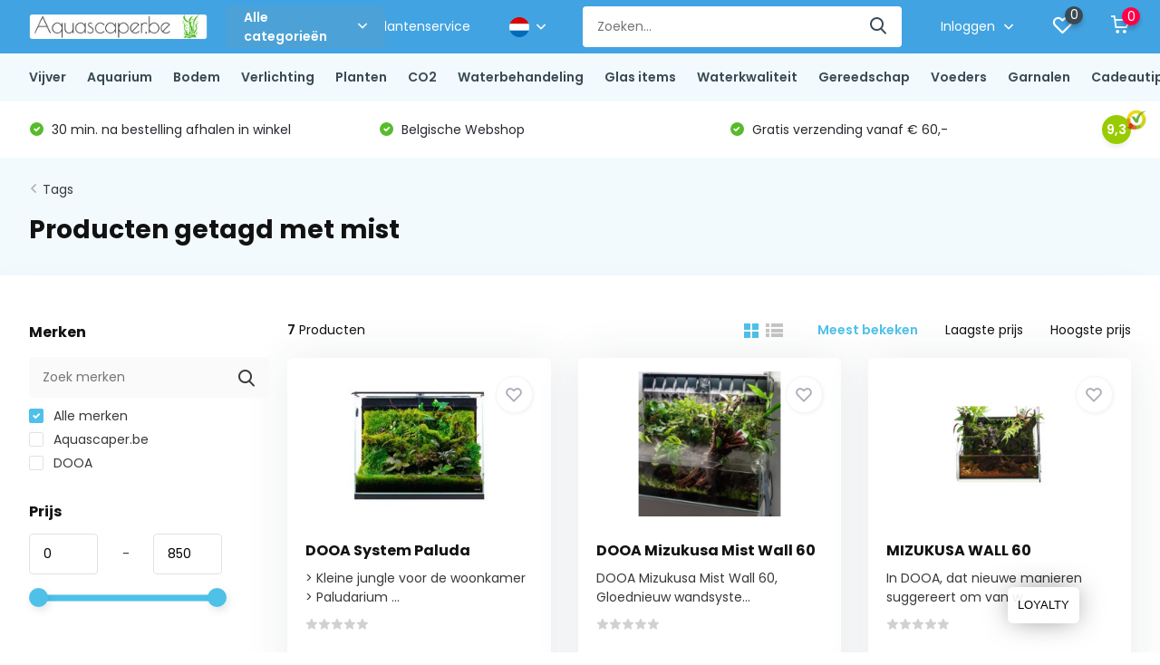

--- FILE ---
content_type: text/html;charset=utf-8
request_url: https://www.aquascaper.be/nl/tags/mist/
body_size: 42434
content:
<!doctype html>
<html lang="nl" class="">
	<head>
            <meta charset="utf-8"/>
<!-- [START] 'blocks/head.rain' -->
<!--

  (c) 2008-2026 Lightspeed Netherlands B.V.
  http://www.lightspeedhq.com
  Generated: 19-01-2026 @ 04:31:38

-->
<link rel="canonical" href="https://www.aquascaper.be/nl/tags/mist/"/>
<link rel="alternate" href="https://www.aquascaper.be/nl/index.rss" type="application/rss+xml" title="Nieuwe producten"/>
<meta name="robots" content="noodp,noydir"/>
<meta name="google-site-verification" content="2FMbNbgGBxBlILtn-BmnIPb-Op8F6khk1RqIixUXQ7Q"/>
<meta property="og:url" content="https://www.aquascaper.be/nl/tags/mist/?source=facebook"/>
<meta property="og:site_name" content="Alles voor Aquascaping"/>
<meta property="og:title" content="mist"/>
<meta property="og:description" content="Aquascaper.be is gespecialiseerd in aquascaping en aquarium producten! Clear glass aquaria, hardscape, CO2, LED verlichting, in vitro aquariumplanten... Let&#039;s s"/>
<script>
<!-- Google Tag Manager -->
<script>(function(w,d,s,l,i){w[l]=w[l]||[];w[l].push({'gtm.start':
new Date().getTime(),event:'gtm.js'});var f=d.getElementsByTagName(s)[0],
j=d.createElement(s),dl=l!='dataLayer'?'&l='+l:'';j.async=true;j.src=
'https://www.googletagmanager.com/gtm.js?id='+i+dl;f.parentNode.insertBefore(j,f);
})(window,document,'script','dataLayer','GTM-PCC74D5');</script>
<!-- End Google Tag Manager -->
</script>
<!--[if lt IE 9]>
<script src="https://cdn.webshopapp.com/assets/html5shiv.js?2025-02-20"></script>
<![endif]-->
<!-- [END] 'blocks/head.rain' -->
		<meta http-equiv="x-ua-compatible" content="ie=edge">
		<title>mist - Alles voor Aquascaping</title>
		<meta name="description" content="Aquascaper.be is gespecialiseerd in aquascaping en aquarium producten! Clear glass aquaria, hardscape, CO2, LED verlichting, in vitro aquariumplanten... Let&#039;s s">
		<meta name="keywords" content="mist, Aquarium, aquascape, aquascaping, aquariumspullen, aquariumbenodigdheden, clear glass aquaria, glassware, lily pipe, 1-2-Grow, in vitro planten, aquaria, algen, aquarium verlichting, aquariumverlichting, aquarium winkel, aquariumwinkel,  aquari">
		<meta name="theme-color" content="#ffffff">
		<meta name="MobileOptimized" content="320">
		<meta name="HandheldFriendly" content="true">
		<meta name="viewport" content="width=device-width, initial-scale=1, initial-scale=1, minimum-scale=1, maximum-scale=1, user-scalable=no">
		<meta name="author" content="https://www.dmws.nl/">
		
		<link rel="preconnect" href="https://fonts.googleapis.com">
		<link rel="dns-prefetch" href="https://fonts.googleapis.com">
				<link rel="preconnect" href="//cdn.webshopapp.com/">
		<link rel="dns-prefetch" href="//cdn.webshopapp.com/">
    
    		<link rel="preload" href="https://fonts.googleapis.com/css?family=Poppins:300,400,500,600,700,800,900%7CPoppins:300,400,500,600,700,800,900&display=swap" as="style">
    <link rel="preload" href="https://cdn.webshopapp.com/shops/307259/themes/171530/assets/owl-carousel-min.css?2025121918021620210105160919" as="style">
    <link rel="preload" href="https://cdn.webshopapp.com/shops/307259/themes/171530/assets/fancybox.css?2025121918021620210105160919" as="style">
    <link rel="preload" href="https://cdn.webshopapp.com/shops/307259/themes/171530/assets/icomoon.css?2025121918021620210105160919" as="style">
    <link rel="preload" href="https://cdn.webshopapp.com/shops/307259/themes/171530/assets/compete.css?2025121918021620210105160919" as="style">
    <link rel="preload" href="https://cdn.webshopapp.com/shops/307259/themes/171530/assets/custom.css?2025121918021620210105160919" as="style">
    
    <link rel="preload" href="https://cdn.webshopapp.com/shops/307259/themes/171530/assets/jquery-3-4-1-min.js?2025121918021620210105160919" as="script">
    <link rel="preload" href="https://cdn.webshopapp.com/shops/307259/themes/171530/assets/jquery-ui.js?2025121918021620210105160919" as="script">
    <link rel="preload" href="https://cdn.webshopapp.com/shops/307259/themes/171530/assets/js-cookie-min.js?2025121918021620210105160919" as="script">
    <link rel="preload" href="https://cdn.webshopapp.com/shops/307259/themes/171530/assets/owl-carousel-min.js?2025121918021620210105160919" as="script">
    <link rel="preload" href="https://cdn.webshopapp.com/shops/307259/themes/171530/assets/fancybox.js?2025121918021620210105160919" as="script">
    <link rel="preload" href="https://cdn.webshopapp.com/shops/307259/themes/171530/assets/lazyload.js?2025121918021620210105160919" as="script">
    <link rel="preload" href="https://cdn.webshopapp.com/assets/gui.js?2025-02-20" as="script">
    <link rel="preload" href="https://cdn.webshopapp.com/shops/307259/themes/171530/assets/script.js?2025121918021620210105160919" as="script">
    <link rel="preload" href="https://cdn.webshopapp.com/shops/307259/themes/171530/assets/custom.js?2025121918021620210105160919" as="script">
        
    <link href="https://fonts.googleapis.com/css?family=Poppins:300,400,500,600,700,800,900%7CPoppins:300,400,500,600,700,800,900&display=swap" rel="stylesheet" type="text/css">
    <link rel="stylesheet" href="https://cdn.webshopapp.com/shops/307259/themes/171530/assets/owl-carousel-min.css?2025121918021620210105160919" type="text/css">
    <link rel="stylesheet" href="https://cdn.webshopapp.com/shops/307259/themes/171530/assets/fancybox.css?2025121918021620210105160919" type="text/css">
    <link rel="stylesheet" href="https://cdn.webshopapp.com/shops/307259/themes/171530/assets/icomoon.css?2025121918021620210105160919" type="text/css">
    <link rel="stylesheet" href="https://cdn.webshopapp.com/shops/307259/themes/171530/assets/compete.css?2025121918021620210105160919" type="text/css">
    <link rel="stylesheet" href="https://cdn.webshopapp.com/shops/307259/themes/171530/assets/custom.css?2025121918021620210105160919" type="text/css">
    
    <script src="https://cdn.webshopapp.com/shops/307259/themes/171530/assets/jquery-3-4-1-min.js?2025121918021620210105160919"></script>

		<link rel="icon" type="image/x-icon" href="https://cdn.webshopapp.com/shops/307259/themes/171530/assets/favicon.ico?2025121918021620210105160919">
		<link rel="apple-touch-icon" href="https://cdn.webshopapp.com/shops/307259/themes/171530/assets/favicon.ico?2025121918021620210105160919">
    
    <meta name="msapplication-config" content="https://cdn.webshopapp.com/shops/307259/themes/171530/assets/browserconfig.xml?2025121918021620210105160919">
<meta property="og:title" content="mist">
<meta property="og:type" content="website"> 
<meta property="og:site_name" content="Alles voor Aquascaping">
<meta property="og:url" content="https://www.aquascaper.be/">
<meta property="og:image" content="https://cdn.webshopapp.com/shops/307259/themes/171530/v/262519/assets/big-block-bg.jpg?20201006182835">
<meta name="twitter:title" content="mist">
<meta name="twitter:description" content="Aquascaper.be is gespecialiseerd in aquascaping en aquarium producten! Clear glass aquaria, hardscape, CO2, LED verlichting, in vitro aquariumplanten... Let&#039;s s">
<meta name="twitter:site" content="Alles voor Aquascaping">
<meta name="twitter:card" content="https://cdn.webshopapp.com/shops/307259/themes/171530/v/1266264/assets/logo.png?20220414174107">
<meta name="twitter:image" content="https://cdn.webshopapp.com/shops/307259/themes/171530/v/262519/assets/big-block-bg.jpg?20201006182835">
<script type="application/ld+json">
  [
        {
      "@context": "http://schema.org/",
      "@type": "Organization",
      "url": "https://www.aquascaper.be/",
      "name": "Alles voor Aquascaping",
      "legalName": "Alles voor Aquascaping",
      "description": "Aquascaper.be is gespecialiseerd in aquascaping en aquarium producten! Clear glass aquaria, hardscape, CO2, LED verlichting, in vitro aquariumplanten... Let&#039;s s",
      "logo": "https://cdn.webshopapp.com/shops/307259/themes/171530/v/1266264/assets/logo.png?20220414174107",
      "image": "https://cdn.webshopapp.com/shops/307259/themes/171530/v/262519/assets/big-block-bg.jpg?20201006182835",
      "contactPoint": {
        "@type": "ContactPoint",
        "contactType": "Customer service",
        "telephone": "+32 (0)468 089 207"
      },
      "address": {
        "@type": "PostalAddress",
        "streetAddress": "Aarschotsesteenweg 662 - 3012 Wilsele",
        "addressLocality": "",
        "postalCode": "",
        "addressCountry": "NL"
      }
      ,
      "aggregateRating": {
          "@type": "AggregateRating",
          "bestRating": "10",          "worstRating": "1",
          "ratingValue": "9",          "reviewCount": "1",          "url":"https://www.kiyoh.com/reviews/1064266/Aquascaper"
      }
         
    },
    { 
      "@context": "http://schema.org", 
      "@type": "WebSite", 
      "url": "https://www.aquascaper.be/", 
      "name": "Alles voor Aquascaping",
      "description": "Aquascaper.be is gespecialiseerd in aquascaping en aquarium producten! Clear glass aquaria, hardscape, CO2, LED verlichting, in vitro aquariumplanten... Let&#039;s s",
      "author": [
        {
          "@type": "Organization",
          "url": "https://www.dmws.nl/",
          "name": "DMWS B.V.",
          "address": {
            "@type": "PostalAddress",
            "streetAddress": "Klokgebouw 195 (Strijp-S)",
            "addressLocality": "Eindhoven",
            "addressRegion": "NB",
            "postalCode": "5617 AB",
            "addressCountry": "NL"
          }
        }
      ]
    }
  ]
</script>    
	</head>
	<body>
    <ul class="hidden-data hidden"><li>307259</li><li>171530</li><li>nee</li><li>nl</li><li>live</li><li>info//aquascaper/be</li><li>https://www.aquascaper.be/nl/</li></ul><header id="top" class="scroll-active"><div class="top-wrap fixed default"><section class="main pos-r"><div class="container pos-r"><div class="d-flex align-center justify-between"><div class="d-flex align-center"><div id="mobile-menu-btn" class="d-none show-1000"><div class="hamburger"><span></span><span></span><span></span><span></span></div></div><a href="https://www.aquascaper.be/nl/account/login/" class="hidden show-575-flex"><i class="icon-login"></i></a><div id="logo" class="d-flex align-center"><a href="https://www.aquascaper.be/nl/" accesskey="h"><img class="hide-1000 desktop-logo" src="https://cdn.webshopapp.com/shops/307259/themes/171530/v/1266264/assets/logo.png?20220414174107" alt="Alles voor Aquascaping" height="50" width="200" /><img class="d-none show-1000 mobile-logo" src="https://cdn.webshopapp.com/shops/307259/themes/171530/v/269913/assets/logo-mobile.png?20201010230239" alt="Alles voor Aquascaping" height="50" width="200" /></a><div id="catbtn" class="hide-1000 btn-wrap"><a href="https://www.aquascaper.be/nl/catalog/" class="btn">Alle categorieën <i class="icon-arrow-down"></i></a><div class="categorymenu"><div class="wrap d-flex"><ul class="maincategories"><li data-attribute="vijver"><a href="https://www.aquascaper.be/nl/vijver/">Vijver <i class="icon-arrow-right"></i></a></li><li data-attribute="aquarium"><a href="https://www.aquascaper.be/nl/aquarium/">Aquarium <i class="icon-arrow-right"></i></a></li><li data-attribute="bodem"><a href="https://www.aquascaper.be/nl/bodem/">Bodem <i class="icon-arrow-right"></i></a></li><li data-attribute="verlichting"><a href="https://www.aquascaper.be/nl/verlichting/">Verlichting <i class="icon-arrow-right"></i></a></li><li data-attribute="planten"><a href="https://www.aquascaper.be/nl/planten/">Planten <i class="icon-arrow-right"></i></a></li><li data-attribute="co2"><a href="https://www.aquascaper.be/nl/co2/">CO2 <i class="icon-arrow-right"></i></a></li><li data-attribute="waterbehandeling"><a href="https://www.aquascaper.be/nl/waterbehandeling/">Waterbehandeling <i class="icon-arrow-right"></i></a></li><li data-attribute="glas-items"><a href="https://www.aquascaper.be/nl/glas-items/">Glas items <i class="icon-arrow-right"></i></a></li><li data-attribute="waterkwaliteit"><a href="https://www.aquascaper.be/nl/waterkwaliteit/">Waterkwaliteit <i class="icon-arrow-right"></i></a></li><li data-attribute="gereedschap"><a href="https://www.aquascaper.be/nl/gereedschap/">Gereedschap <i class="icon-arrow-right"></i></a></li><li data-attribute="voeders"><a href="https://www.aquascaper.be/nl/voeders/">Voeders <i class="icon-arrow-right"></i></a></li><li data-attribute="garnalen"><a href="https://www.aquascaper.be/nl/garnalen/">Garnalen <i class="icon-arrow-right"></i></a></li><li><a href="https://www.aquascaper.be/nl/catalog/" class="more">Bekijk alle categorieën</a></li></ul><div class="subcategories"><div class="wrapper" data-category="vijver"><h4>Vijver</h4><ul><li class="sub"><a href="https://www.aquascaper.be/nl/vijver/vijverpompen/">Vijverpompen</a></li></ul><ul><li class="sub"><a href="https://www.aquascaper.be/nl/vijver/vijverfilter/">Vijverfilter</a></li></ul><ul><li class="sub"><a href="https://www.aquascaper.be/nl/vijver/uvc-filters-vijver/">UVC Filters vijver</a></li></ul><ul><li class="sub"><a href="https://www.aquascaper.be/nl/vijver/beluchting-vijver/">Beluchting vijver</a></li></ul><ul><li class="sub"><a href="https://www.aquascaper.be/nl/vijver/vijverslangen-slangklemmen/">Vijverslangen &amp; slangklemmen</a></li></ul><ul><li class="sub"><a href="https://www.aquascaper.be/nl/vijver/waterbehandeling/">Waterbehandeling</a></li></ul><ul><li class="sub"><a href="https://www.aquascaper.be/nl/vijver/vijver-skimmer/">Vijver Skimmer</a></li></ul><ul><li class="sub"><a href="https://www.aquascaper.be/nl/vijver/vijveraccessoires/">Vijveraccessoires</a></li></ul></div><div class="wrapper" data-category="aquarium"><h4>Aquarium</h4><ul><li class="sub"><a href="https://www.aquascaper.be/nl/aquarium/instapset-optic-white/">Instapset Optic-White</a></li><ul><li><a href="https://www.aquascaper.be/nl/aquarium/instapset-optic-white/sado-30p-l-30xb18xh24-cm/">Sado 30P (L 30xB18xH24 cm)</a></li><li><a href="https://www.aquascaper.be/nl/aquarium/instapset-optic-white/sado-36p-l36xh22xb26-cm/"> Sado 36P (L36xH22xB26 cm)</a></li><li><a href="https://www.aquascaper.be/nl/aquarium/instapset-optic-white/sado-45p-l45xb27xh30-cm/">Sado 45P (L45xB27xH30 cm)</a></li><li><a href="https://www.aquascaper.be/nl/aquarium/instapset-optic-white/sado-60p-l60xb30xh36-cm/"> Sado 60P (L60xB30xH36 cm)</a></li></ul></ul><ul><li class="sub"><a href="https://www.aquascaper.be/nl/aquarium/ada-cube-garden/">ADA Cube Garden</a></li><ul><li><a href="https://www.aquascaper.be/nl/aquarium/ada-cube-garden/ada-cube-garden-rechthoeking/">ADA Cube garden Rechthoeking</a></li><li><a href="https://www.aquascaper.be/nl/aquarium/ada-cube-garden/ada-cube-garden-shallow/">ADA Cube Garden  Shallow</a></li><li><a href="https://www.aquascaper.be/nl/aquarium/ada-cube-garden/ada-cube-garden-kubus/">ADA Cube garden Kubus</a></li></ul></ul><ul><li class="sub"><a href="https://www.aquascaper.be/nl/aquarium/dennerle/">Dennerle</a></li><ul><li><a href="https://www.aquascaper.be/nl/aquarium/dennerle/nano-cube/">Nano Cube</a></li><li><a href="https://www.aquascaper.be/nl/aquarium/dennerle/nano-scapers-tank/">Nano Scaper&#039;s tank</a></li></ul></ul><ul><li class="sub"><a href="https://www.aquascaper.be/nl/aquarium/oase/">OASE</a></li><ul><li><a href="https://www.aquascaper.be/nl/aquarium/oase/scapersline-set/">ScapersLine Set</a></li><li><a href="https://www.aquascaper.be/nl/aquarium/oase/scapersline-aquarium/">ScapersLine Aquarium</a></li><li><a href="https://www.aquascaper.be/nl/aquarium/oase/stylline/">StylLine</a></li><li><a href="https://www.aquascaper.be/nl/aquarium/oase/highline/">HighLine</a></li></ul></ul><ul><li class="sub"><a href="https://www.aquascaper.be/nl/aquarium/ila-optic-white-glass-aquarium/">Ila Optic-White glass aquarium</a></li><ul><li><a href="https://www.aquascaper.be/nl/aquarium/ila-optic-white-glass-aquarium/ila-optic-white-rechthoekig/">Ila Optic-White Rechthoekig</a></li><li><a href="https://www.aquascaper.be/nl/aquarium/ila-optic-white-glass-aquarium/ila-optic-white-shallow/">Ila Optic-White Shallow</a></li><li><a href="https://www.aquascaper.be/nl/aquarium/ila-optic-white-glass-aquarium/ila-optic-white-kubus/">ILA Optic-White Kubus</a></li><li><a href="https://www.aquascaper.be/nl/aquarium/ila-optic-white-glass-aquarium/ila-aquarium-custom-afmetingen/">ILA aquarium Custom afmetingen</a></li></ul></ul><ul><li class="sub"><a href="https://www.aquascaper.be/nl/aquarium/meubel/">Meubel</a></li><ul><li><a href="https://www.aquascaper.be/nl/aquarium/meubel/aquascaper-hout/">Aquascaper Hout </a></li><li><a href="https://www.aquascaper.be/nl/aquarium/meubel/custom-afmetingen/">Custom afmetingen</a></li><li><a href="https://www.aquascaper.be/nl/aquarium/meubel/ila-aluminium/">ILA Aluminium</a></li><li><a href="https://www.aquascaper.be/nl/aquarium/meubel/aquascaper-houta/">Aquascaper HoutÂ </a></li></ul></ul><ul><li class="sub"><a href="https://www.aquascaper.be/nl/aquarium/dooa/">DOOA</a></li><ul><li><a href="https://www.aquascaper.be/nl/aquarium/dooa/aquarium/">Aquarium</a></li><li><a href="https://www.aquascaper.be/nl/aquarium/dooa/terrarium/">Terrarium</a></li><li><a href="https://www.aquascaper.be/nl/aquarium/dooa/mist-generator/">Mist generator</a></li><li><a href="https://www.aquascaper.be/nl/aquarium/dooa/benodigdheden/">Benodigdheden</a></li></ul></ul><ul><li class="sub"><a href="https://www.aquascaper.be/nl/aquarium/achterwand/">Achterwand</a></li><ul><li><a href="https://www.aquascaper.be/nl/aquarium/achterwand/verlicht/">Verlicht</a></li><li><a href="https://www.aquascaper.be/nl/aquarium/achterwand/neutraal/">Neutraal</a></li></ul></ul><ul><li class="sub"><a href="https://www.aquascaper.be/nl/aquarium/wabi-kusa/">Wabi Kusa</a></li><ul><li><a href="https://www.aquascaper.be/nl/aquarium/wabi-kusa/dooa-set-shizuku/">DOOA Set SHIZUKU </a></li></ul></ul><ul><li class="sub"><a href="https://www.aquascaper.be/nl/aquarium/aquatlantis/">Aquatlantis</a></li><ul><li><a href="https://www.aquascaper.be/nl/aquarium/aquatlantis/kubus-curve-essential/">KUBUS CURVE Essential</a></li></ul></ul><ul><li class="sub"><a href="https://www.aquascaper.be/nl/aquarium/aquatlantis-13212388/">Aquatlantis</a></li><ul><li><a href="https://www.aquascaper.be/nl/aquarium/aquatlantis-13212388/splendid-ultra/">Splendid Ultra</a></li><li><a href="https://www.aquascaper.be/nl/aquarium/aquatlantis-13212388/volga/">Volga</a></li></ul></ul></div><div class="wrapper" data-category="bodem"><h4>Bodem</h4><ul><li class="sub"><a href="https://www.aquascaper.be/nl/bodem/aquasoil/">Aquasoil</a></li><ul><li><a href="https://www.aquascaper.be/nl/bodem/aquasoil/ada/">ADA</a></li><li><a href="https://www.aquascaper.be/nl/bodem/aquasoil/jbl/">JBL</a></li><li><a href="https://www.aquascaper.be/nl/bodem/aquasoil/dennerle/">Dennerle</a></li><li><a href="https://www.aquascaper.be/nl/bodem/aquasoil/nature-soil/">Nature soil</a></li></ul></ul><ul><li class="sub"><a href="https://www.aquascaper.be/nl/bodem/bodemdecoratie/">Bodemdecoratie</a></li><ul><li><a href="https://www.aquascaper.be/nl/bodem/bodemdecoratie/zand/">Zand</a></li><li><a href="https://www.aquascaper.be/nl/bodem/bodemdecoratie/gravel/">Gravel</a></li></ul></ul><ul><li class="sub"><a href="https://www.aquascaper.be/nl/bodem/hardscape/">Hardscape</a></li><ul><li><a href="https://www.aquascaper.be/nl/bodem/hardscape/hout/">Hout</a></li><li><a href="https://www.aquascaper.be/nl/bodem/hardscape/stenen/">Stenen</a></li></ul></ul><ul><li class="sub"><a href="https://www.aquascaper.be/nl/bodem/supplement-bodem/">Supplement bodem</a></li><ul><li><a href="https://www.aquascaper.be/nl/bodem/supplement-bodem/bodemtabletten/">Bodemtabletten</a></li><li><a href="https://www.aquascaper.be/nl/bodem/supplement-bodem/voedingsbodem/">Voedingsbodem</a></li></ul></ul></div><div class="wrapper" data-category="verlichting"><h4>Verlichting</h4><ul><li class="sub"><a href="https://www.aquascaper.be/nl/verlichting/led-verlichting/">LED Verlichting</a></li><ul><li><a href="https://www.aquascaper.be/nl/verlichting/led-verlichting/twinstar-led/">TWINSTAR LED</a></li><li><a href="https://www.aquascaper.be/nl/verlichting/led-verlichting/chihiros-led/">CHIHIROS LED</a></li><li><a href="https://www.aquascaper.be/nl/verlichting/led-verlichting/ada-led/">ADA LED</a></li><li><a href="https://www.aquascaper.be/nl/verlichting/led-verlichting/dooa-led/">DOOA LED</a></li><li><a href="https://www.aquascaper.be/nl/verlichting/led-verlichting/kessil-led/">KESSIL LED</a></li><li><a href="https://www.aquascaper.be/nl/verlichting/led-verlichting/jbl-led/">JBL LED</a></li><li><a href="https://www.aquascaper.be/nl/verlichting/led-verlichting/onf-led/">ONF LED</a></li><li><a href="https://www.aquascaper.be/nl/verlichting/led-verlichting/skylight-led-spot/">SkyLight LED SPOT</a></li><li><a href="https://www.aquascaper.be/nl/verlichting/led-verlichting/dennerle/">Dennerle</a></li></ul></ul><ul><li class="sub"><a href="https://www.aquascaper.be/nl/verlichting/ophangsysteem/">Ophangsysteem</a></li><ul><li><a href="https://www.aquascaper.be/nl/verlichting/ophangsysteem/arm/">Arm</a></li><li><a href="https://www.aquascaper.be/nl/verlichting/ophangsysteem/plafond/">Plafond</a></li><li><a href="https://www.aquascaper.be/nl/verlichting/ophangsysteem/rondom/">Rondom</a></li></ul></ul></div><div class="wrapper" data-category="planten"><h4>Planten</h4><ul><li class="sub"><a href="https://www.aquascaper.be/nl/planten/categorie/">Categorie  </a></li><ul><li><a href="https://www.aquascaper.be/nl/planten/categorie/easy-category/">Easy category</a></li><li><a href="https://www.aquascaper.be/nl/planten/categorie/medium-category/">Medium category</a></li><li><a href="https://www.aquascaper.be/nl/planten/categorie/advanced-category/">Advanced category</a></li></ul></ul><ul><li class="sub"><a href="https://www.aquascaper.be/nl/planten/kweekvorm/">Kweekvorm</a></li><ul><li><a href="https://www.aquascaper.be/nl/planten/kweekvorm/in-vitro/">In vitro</a></li><li><a href="https://www.aquascaper.be/nl/planten/kweekvorm/blister-easy/">Blister (easy)</a></li><li><a href="https://www.aquascaper.be/nl/planten/kweekvorm/pot/">Pot</a></li><li><a href="https://www.aquascaper.be/nl/planten/kweekvorm/pot-xl/">Pot XL</a></li><li><a href="https://www.aquascaper.be/nl/planten/kweekvorm/porties/">Porties</a></li><li><a href="https://www.aquascaper.be/nl/planten/kweekvorm/plant-op-decoratie/">Plant op decoratie</a></li></ul></ul><ul><li class="sub"><a href="https://www.aquascaper.be/nl/planten/plantenpakketten/">Plantenpakketten</a></li><ul><li><a href="https://www.aquascaper.be/nl/planten/plantenpakketten/12-x-in-vitro/">12 x In vitro</a></li><li><a href="https://www.aquascaper.be/nl/planten/plantenpakketten/dutch-style-aquascaping-bundel/">&#039;Dutch Style&#039; aquascaping bundel</a></li><li><a href="https://www.aquascaper.be/nl/planten/plantenpakketten/classic-nature-aquarium-style-bundel/">Classic Nature Aquarium Style bundel</a></li><li><a href="https://www.aquascaper.be/nl/planten/plantenpakketten/cryptocorynes-mix/">Cryptocorynes Mix</a></li><li><a href="https://www.aquascaper.be/nl/planten/plantenpakketten/echinodorus-zwaardplanten-mix/">Echinodorus (zwaardplanten) Mix</a></li><li><a href="https://www.aquascaper.be/nl/planten/plantenpakketten/koudwatermix-planten/">Koudwatermix  planten</a></li><li><a href="https://www.aquascaper.be/nl/planten/plantenpakketten/jungle-aquascape-plantenmix/">Jungle Aquascape plantenmix</a></li></ul></ul><ul><li class="sub"><a href="https://www.aquascaper.be/nl/planten/categoriea/">CategorieÂ  </a></li><ul><li><a href="https://www.aquascaper.be/nl/planten/categoriea/easy-category/">Easy category</a></li><li><a href="https://www.aquascaper.be/nl/planten/categoriea/medium-category/">Medium category</a></li><li><a href="https://www.aquascaper.be/nl/planten/categoriea/advanced-category/">Advanced category</a></li></ul></ul></div><div class="wrapper" data-category="co2"><h4>CO2</h4><ul><li class="sub"><a href="https://www.aquascaper.be/nl/co2/co2-drukregelaar/">CO2 Drukregelaar</a></li><ul><li><a href="https://www.aquascaper.be/nl/co2/co2-drukregelaar/standaard-drukregelaar/">Standaard drukregelaar</a></li><li><a href="https://www.aquascaper.be/nl/co2/co2-drukregelaar/dual-stage-drukregelaar/">Dual stage drukregelaar</a></li><li><a href="https://www.aquascaper.be/nl/co2/co2-drukregelaar/uitbreidbare-drukregelaar-dual-stage/">Uitbreidbare drukregelaar (dual stage)</a></li></ul></ul><ul><li class="sub"><a href="https://www.aquascaper.be/nl/co2/co2-fles/">CO2 Fles</a></li><ul><li><a href="https://www.aquascaper.be/nl/co2/co2-fles/wegwerpfles/">Wegwerpfles</a></li><li><a href="https://www.aquascaper.be/nl/co2/co2-fles/hervulbaar/">Hervulbaar</a></li><li><a href="https://www.aquascaper.be/nl/co2/co2-fles/co2-fles-vullen/">CO2 Fles vullen</a></li></ul></ul><ul><li class="sub"><a href="https://www.aquascaper.be/nl/co2/sets-systemen-kits/">Sets &amp; systemen &amp; kits</a></li><ul><li><a href="https://www.aquascaper.be/nl/co2/sets-systemen-kits/easy-set/">Easy set</a></li><li><a href="https://www.aquascaper.be/nl/co2/sets-systemen-kits/medium-set/">Medium set</a></li><li><a href="https://www.aquascaper.be/nl/co2/sets-systemen-kits/advanced-set/">Advanced set</a></li><li><a href="https://www.aquascaper.be/nl/co2/sets-systemen-kits/set-met-ph-sturing/">Set met PH sturing</a></li></ul></ul><ul><li class="sub"><a href="https://www.aquascaper.be/nl/co2/diffusor-atomizer/">Diffusor &amp; atomizer</a></li><ul><li><a href="https://www.aquascaper.be/nl/co2/diffusor-atomizer/atomizer/">Atomizer</a></li><li><a href="https://www.aquascaper.be/nl/co2/diffusor-atomizer/diffusor/">Diffusor</a></li><li><a href="https://www.aquascaper.be/nl/co2/diffusor-atomizer/co2-reactor/">CO2 Reactor</a></li></ul></ul><ul><li class="sub"><a href="https://www.aquascaper.be/nl/co2/benodigdheden/">Benodigdheden</a></li><ul><li><a href="https://www.aquascaper.be/nl/co2/benodigdheden/magneetventiel/">Magneetventiel</a></li><li><a href="https://www.aquascaper.be/nl/co2/benodigdheden/bellenteller/">Bellenteller</a></li><li><a href="https://www.aquascaper.be/nl/co2/benodigdheden/varia/">Varia</a></li><li><a href="https://www.aquascaper.be/nl/co2/benodigdheden/drop-checker/">Drop checker</a></li></ul></ul></div><div class="wrapper" data-category="waterbehandeling"><h4>Waterbehandeling</h4><ul><li class="sub"><a href="https://www.aquascaper.be/nl/waterbehandeling/poedervorm/">Poedervorm</a></li><ul><li><a href="https://www.aquascaper.be/nl/waterbehandeling/poedervorm/ijzer-fe/">Ijzer - Fe</a></li><li><a href="https://www.aquascaper.be/nl/waterbehandeling/poedervorm/sporenelementen/">Sporenelementen</a></li><li><a href="https://www.aquascaper.be/nl/waterbehandeling/poedervorm/kaliumnitraat-kno3/">Kaliumnitraat - KNO3</a></li><li><a href="https://www.aquascaper.be/nl/waterbehandeling/poedervorm/kaliumsulfaat-k2so4/">Kaliumsulfaat - K2SO4</a></li><li><a href="https://www.aquascaper.be/nl/waterbehandeling/poedervorm/kaliumfosfaat-kh2po4/">Kaliumfosfaat - KH2PO4</a></li><li><a href="https://www.aquascaper.be/nl/waterbehandeling/poedervorm/magnesiumsulfaat-mgso4/">Magnesiumsulfaat– MGSO4</a></li><li><a href="https://www.aquascaper.be/nl/waterbehandeling/poedervorm/calciumsulfaat-caso4/">Calciumsulfaat - CaSO4</a></li><li><a href="https://www.aquascaper.be/nl/waterbehandeling/poedervorm/kaliumsorbaat-e202/">Kaliumsorbaat E202</a></li><li><a href="https://www.aquascaper.be/nl/waterbehandeling/poedervorm/diy-estimative-index-kit/">DIY Estimative index kit</a></li><li><a href="https://www.aquascaper.be/nl/waterbehandeling/poedervorm/" class="more">Bekijk alles</a></li></ul></ul><ul><li class="sub"><a href="https://www.aquascaper.be/nl/waterbehandeling/vloeibaar/">Vloeibaar</a></li><ul><li><a href="https://www.aquascaper.be/nl/waterbehandeling/vloeibaar/ada/">ADA</a></li><li><a href="https://www.aquascaper.be/nl/waterbehandeling/vloeibaar/seachem/">Seachem</a></li><li><a href="https://www.aquascaper.be/nl/waterbehandeling/vloeibaar/aquascaperbe/">Aquascaper.be</a></li><li><a href="https://www.aquascaper.be/nl/waterbehandeling/vloeibaar/lazy-one-all-in-one/">Lazy one - all-in-one</a></li><li><a href="https://www.aquascaper.be/nl/waterbehandeling/vloeibaar/doping-estimative-index/">Doping - estimative index</a></li><li><a href="https://www.aquascaper.be/nl/waterbehandeling/vloeibaar/professional-one-pps-pro/">Professional one, PPS-pro</a></li><li><a href="https://www.aquascaper.be/nl/waterbehandeling/vloeibaar/2hr-aquarist/">2Hr Aquarist</a></li><li><a href="https://www.aquascaper.be/nl/waterbehandeling/vloeibaar/masterline/">MasterLine</a></li><li><a href="https://www.aquascaper.be/nl/waterbehandeling/vloeibaar/tropica/">Tropica</a></li><li><a href="https://www.aquascaper.be/nl/waterbehandeling/vloeibaar/" class="more">Bekijk alles</a></li></ul></ul><ul><li class="sub"><a href="https://www.aquascaper.be/nl/waterbehandeling/bodem-tabletten/">Bodem tabletten</a></li></ul></div><div class="wrapper" data-category="glas-items"><h4>Glas items</h4><ul><li class="sub"><a href="https://www.aquascaper.be/nl/glas-items/lily-pipe/">Lily pipe</a></li><ul><li><a href="https://www.aquascaper.be/nl/glas-items/lily-pipe/instroom/">Instroom</a></li><li><a href="https://www.aquascaper.be/nl/glas-items/lily-pipe/uitstroom/">Uitstroom</a></li><li><a href="https://www.aquascaper.be/nl/glas-items/lily-pipe/set/">Set</a></li></ul></ul><ul><li class="sub"><a href="https://www.aquascaper.be/nl/glas-items/metal-pipe/">Metal pipe</a></li><ul><li><a href="https://www.aquascaper.be/nl/glas-items/metal-pipe/instroom/">Instroom</a></li><li><a href="https://www.aquascaper.be/nl/glas-items/metal-pipe/uitstroom/">Uitstroom</a></li><li><a href="https://www.aquascaper.be/nl/glas-items/metal-pipe/set/">Set</a></li></ul></ul><ul><li class="sub"><a href="https://www.aquascaper.be/nl/glas-items/onderdelen/">Onderdelen</a></li><ul><li><a href="https://www.aquascaper.be/nl/glas-items/onderdelen/diffusor/">Diffusor</a></li><li><a href="https://www.aquascaper.be/nl/glas-items/onderdelen/bellenteller/">Bellenteller</a></li><li><a href="https://www.aquascaper.be/nl/glas-items/onderdelen/drop-checker/">Drop checker</a></li><li><a href="https://www.aquascaper.be/nl/glas-items/onderdelen/thermometer/">Thermometer</a></li><li><a href="https://www.aquascaper.be/nl/glas-items/onderdelen/benodigdheden/">Benodigdheden</a></li></ul></ul></div><div class="wrapper" data-category="waterkwaliteit"><h4>Waterkwaliteit</h4><ul><li class="sub"><a href="https://www.aquascaper.be/nl/waterkwaliteit/filters-circulatie/">Filters &amp; circulatie</a></li><ul><li><a href="https://www.aquascaper.be/nl/waterkwaliteit/filters-circulatie/filters/">Filters</a></li><li><a href="https://www.aquascaper.be/nl/waterkwaliteit/filters-circulatie/filtermedium/">Filtermedium</a></li><li><a href="https://www.aquascaper.be/nl/waterkwaliteit/filters-circulatie/skimmer/">Skimmer</a></li><li><a href="https://www.aquascaper.be/nl/waterkwaliteit/filters-circulatie/luchtpomp/">Luchtpomp</a></li><li><a href="https://www.aquascaper.be/nl/waterkwaliteit/filters-circulatie/dompelpomp/">Dompelpomp</a></li><li><a href="https://www.aquascaper.be/nl/waterkwaliteit/filters-circulatie/verwarming/">Verwarming</a></li><li><a href="https://www.aquascaper.be/nl/waterkwaliteit/filters-circulatie/cooler/">Cooler</a></li><li><a href="https://www.aquascaper.be/nl/waterkwaliteit/filters-circulatie/stromingspomp-circulatiepomp-wavemaker/">Stromingspomp / circulatiepomp / wavemaker</a></li></ul></ul><ul><li class="sub"><a href="https://www.aquascaper.be/nl/waterkwaliteit/watertesten/">Watertesten</a></li><ul><li><a href="https://www.aquascaper.be/nl/waterkwaliteit/watertesten/druppel-test/">Druppel test</a></li><li><a href="https://www.aquascaper.be/nl/waterkwaliteit/watertesten/navulverpakking/">Navulverpakking</a></li><li><a href="https://www.aquascaper.be/nl/waterkwaliteit/watertesten/koffer-druppeltests/">Koffer druppeltests</a></li><li><a href="https://www.aquascaper.be/nl/waterkwaliteit/watertesten/aquarium-teststrips/">Aquarium Teststrips</a></li></ul></ul><ul><li class="sub"><a href="https://www.aquascaper.be/nl/waterkwaliteit/sterilizer/">sterilizer</a></li><ul><li><a href="https://www.aquascaper.be/nl/waterkwaliteit/sterilizer/oxidator/">Oxidator</a></li><li><a href="https://www.aquascaper.be/nl/waterkwaliteit/sterilizer/sterilizer/">sterilizer</a></li><li><a href="https://www.aquascaper.be/nl/waterkwaliteit/sterilizer/uv/">UV</a></li></ul></ul><ul><li class="sub"><a href="https://www.aquascaper.be/nl/waterkwaliteit/zuiver-water/">Zuiver water</a></li><ul><li><a href="https://www.aquascaper.be/nl/waterkwaliteit/zuiver-water/ionenwisselaars-kation-anion-wisselaar/">Ionenwisselaars - kation-anion wisselaar</a></li><li><a href="https://www.aquascaper.be/nl/waterkwaliteit/zuiver-water/perfect-water/">Perfect Water</a></li><li><a href="https://www.aquascaper.be/nl/waterkwaliteit/zuiver-water/verbeteraars/">Verbeteraars</a></li><li><a href="https://www.aquascaper.be/nl/waterkwaliteit/zuiver-water/auto-doseersysteem/">Auto doseersysteem</a></li><li><a href="https://www.aquascaper.be/nl/waterkwaliteit/zuiver-water/osmose-ro-toestellen/">Osmose - RO toestellen</a></li></ul></ul></div><div class="wrapper" data-category="gereedschap"><h4>Gereedschap</h4><ul><li class="sub"><a href="https://www.aquascaper.be/nl/gereedschap/reinigen/">Reinigen</a></li></ul><ul><li class="sub"><a href="https://www.aquascaper.be/nl/gereedschap/pincetten/">Pincetten</a></li></ul><ul><li class="sub"><a href="https://www.aquascaper.be/nl/gereedschap/scharen/">Scharen</a></li></ul><ul><li class="sub"><a href="https://www.aquascaper.be/nl/gereedschap/schepnetten/">Schepnetten</a></li></ul><ul><li class="sub"><a href="https://www.aquascaper.be/nl/gereedschap/bevestigingsmateriaal/">Bevestigingsmateriaal</a></li></ul></div><div class="wrapper" data-category="voeders"><h4>Voeders</h4><ul><li class="sub"><a href="https://www.aquascaper.be/nl/voeders/dr-bassleer-biofish-food/">Dr. Bassleer BioFish food</a></li><ul><li><a href="https://www.aquascaper.be/nl/voeders/dr-bassleer-biofish-food/per-soort/">Per soort</a></li><li><a href="https://www.aquascaper.be/nl/voeders/dr-bassleer-biofish-food/gezelschapaquarium/">Gezelschapaquarium</a></li><li><a href="https://www.aquascaper.be/nl/voeders/dr-bassleer-biofish-food/discus/">Discus</a></li><li><a href="https://www.aquascaper.be/nl/voeders/dr-bassleer-biofish-food/levendbarend/">Levendbarend</a></li><li><a href="https://www.aquascaper.be/nl/voeders/dr-bassleer-biofish-food/maanvissen/">Maanvissen</a></li><li><a href="https://www.aquascaper.be/nl/voeders/dr-bassleer-biofish-food/goudvis-en-sluierstaart/">Goudvis en sluierstaart</a></li><li><a href="https://www.aquascaper.be/nl/voeders/dr-bassleer-biofish-food/malawi-tanganyika/">Malawi - Tanganyika</a></li><li><a href="https://www.aquascaper.be/nl/voeders/dr-bassleer-biofish-food/garnalen/">Garnalen</a></li><li><a href="https://www.aquascaper.be/nl/voeders/dr-bassleer-biofish-food/kempvis/">Kempvis</a></li></ul></ul><ul><li class="sub"><a href="https://www.aquascaper.be/nl/voeders/garnalenvoer/">Garnalenvoer</a></li><ul><li><a href="https://www.aquascaper.be/nl/voeders/garnalenvoer/dennerle/">Dennerle</a></li><li><a href="https://www.aquascaper.be/nl/voeders/garnalenvoer/glasgarten/">GlasGarten</a></li></ul></ul><ul><li class="sub"><a href="https://www.aquascaper.be/nl/voeders/levend-voer/">Levend voer</a></li></ul><ul><li class="sub"><a href="https://www.aquascaper.be/nl/voeders/artemia-kweken/">Artemia kweken</a></li></ul><ul><li class="sub"><a href="https://www.aquascaper.be/nl/voeders/diepvries-voer/">Diepvries voer</a></li></ul><ul><li class="sub"><a href="https://www.aquascaper.be/nl/voeders/medicijnen/">Medicijnen</a></li></ul><ul><li class="sub"><a href="https://www.aquascaper.be/nl/voeders/sera/">Sera</a></li></ul></div><div class="wrapper" data-category="garnalen"><h4>Garnalen</h4><ul><li class="sub"><a href="https://www.aquascaper.be/nl/garnalen/neocaridina/">Neocaridina</a></li></ul><ul><li class="sub"><a href="https://www.aquascaper.be/nl/garnalen/caridina/">Caridina</a></li></ul><ul><li class="sub"><a href="https://www.aquascaper.be/nl/garnalen/amano-garnalen-caridina-multidentata/">Amano garnalen - Caridina multidentata</a></li></ul></div><div class="wrapper" data-category="cadeautips"><h4>Cadeautips</h4><ul><li class="sub"><a href="https://www.aquascaper.be/nl/cadeautips/boek/">Boek</a></li></ul><ul><li class="sub"><a href="https://www.aquascaper.be/nl/cadeautips/kalender/">Kalender</a></li></ul><ul><li class="sub"><a href="https://www.aquascaper.be/nl/cadeautips/cadeaubon/">Cadeaubon</a></li></ul></div></div></div></div></div></div></div><div class="d-flex align-center justify-end top-nav"><a href="/service/shipping-returns/" class="hide-1000">Klantenservice</a><div class="lang with-drop list hide-768"><div class="current"><img class="lazy" src="https://cdn.webshopapp.com/shops/307259/themes/171530/assets/lazy-preload.jpg?2025121918021620210105160919" data-src="https://cdn.webshopapp.com/shops/307259/themes/171530/assets/flag-nl.svg?2025121918021620210105160919" alt="Nederlands" width="22" height="22"><span><i class="icon-arrow-down"></i></span></div><div class="dropdown"><ul><li><a title="Nederlands" lang="nl" href="https://www.aquascaper.be/nl/tags/mist"><img class="lazy" src="https://cdn.webshopapp.com/shops/307259/themes/171530/assets/lazy-preload.jpg?2025121918021620210105160919" data-src="https://cdn.webshopapp.com/shops/307259/themes/171530/assets/flag-nl.svg?2025121918021620210105160919" alt="Nederlands" width="18" height="18"><span>Nederlands</span></a></li><li><a title="English" lang="en" href="https://www.aquascaper.be/en/tags/mist"><img class="lazy" src="https://cdn.webshopapp.com/shops/307259/themes/171530/assets/lazy-preload.jpg?2025121918021620210105160919" data-src="https://cdn.webshopapp.com/shops/307259/themes/171530/assets/flag-en.svg?2025121918021620210105160919" alt="English" width="18" height="18"><span>English</span></a></li><li><a title="Français" lang="fr" href="https://www.aquascaper.be/fr/tags/mist"><img class="lazy" src="https://cdn.webshopapp.com/shops/307259/themes/171530/assets/lazy-preload.jpg?2025121918021620210105160919" data-src="https://cdn.webshopapp.com/shops/307259/themes/171530/assets/flag-fr.svg?2025121918021620210105160919" alt="Français" width="18" height="18"><span>Français</span></a></li></ul></div></div><div id="showSearch" class="hide-575"><input type="search" value="" placeholder="Zoeken..."><button type="submit" title="Zoeken" disabled="disabled"><i class="icon-search"></i></button></div><div class="login with-drop hide-575"><a href="https://www.aquascaper.be/nl/account/login/"><span>Inloggen <i class="icon-arrow-down"></i></span></a><div class="dropdown"><form method="post" id="formLogin" action="https://www.aquascaper.be/nl/account/loginPost/?return=https://www.aquascaper.be/nl/tags/mist/"><h3>Inloggen</h3><p>Maak bestellen nóg makkelijker!</p><div><label for="formLoginEmail">E-mailadres<span class="c-negatives">*</span></label><input type="email" id="formLoginEmail" name="email" placeholder="E-mailadres" autocomplete='email' tabindex=1 required></div><div><label for="formLoginPassword">Wachtwoord</label><a href="https://www.aquascaper.be/nl/account/password/" class="forgot" tabindex=6>Wachtwoord vergeten?</a><input type="password" id="formLoginPassword" name="password" placeholder="Wachtwoord" autocomplete="current-password" tabindex=2 required></div><div><input type="hidden" name="key" value="ad29f7df093f77c397896d8be60ac061" /><input type="hidden" name="type" value="login" /><button type="submit" onclick="$('#formLogin').submit(); return false;" class="btn" tabindex=3>Inloggen</button></div></form><div><p class="register">Nog geen account? <a href="https://www.aquascaper.be/nl/account/register/" tabindex=5>Account aanmaken</a></p></div></div></div><div class="favorites"><a href="https://www.aquascaper.be/nl/account/wishlist/" class="count"><span class="items" data-wishlist-items="">0</span><i class="icon-wishlist"></i></a></div><div class="cart with-drop"><a href="https://www.aquascaper.be/nl/cart/" class="count"><span>0</span><i class="icon-cart"></i></a><div class="dropdown"><h3>Winkelwagen</h3><i class="icon-close hidden show-575"></i><p>Uw winkelwagen is leeg</p></div></div></div></div></div><div class="search-autocomplete"><div id="searchExpanded"><div class="container pos-r d-flex align-center"><form action="https://www.aquascaper.be/nl/search/" method="get" id="formSearch"  class="search-form d-flex align-center"  data-search-type="desktop"><span onclick="$(this).closest('form').submit();" title="Zoeken" class="search-icon"><i class="icon-search"></i></span><input type="text" name="q" autocomplete="off"  value="" placeholder="Zoeken" class="standard-input" data-input="desktop"/></form><div class="close hide-575">Sluiten</div></div><div class="overlay hide-575"></div></div><div class="container pos-r"><div id="searchResults" class="results-wrap with-filter with-cats" data-search-type="desktop"><div class="close"><i class="icon-close"></i></div><h4>Categorieën</h4><div class="categories hidden"><ul class="d-flex"></ul></div><div class="d-flex justify-between"><div class="filter-scroll-wrap"><div class="filter-scroll"><div class="subtitle title-font">Filters</div><form data-search-type="desktop"><div class="filter-boxes"><div class="filter-wrap sort"><select name="sort" class="custom-select"></select></div></div><div class="filter-boxes custom-filters"></div></form></div></div><ul class="search-products products-livesearch"></ul></div><div class="more"><a href="#" class="btn accent">Bekijk alle resultaten <span>(0)</span></a></div></div></div></div></section><section id="menu" class="hide-1000 megamenu"><div class="container"><nav class="menu"><ul class="d-flex align-center"><li class="item has-children"><a class="itemLink" href="https://www.aquascaper.be/nl/vijver/" title="Vijver">Vijver</a><ul class="subnav"><li class="subitem"><a class="subitemLink " href="https://www.aquascaper.be/nl/vijver/vijverpompen/" title="Vijverpompen">Vijverpompen</a></li><li class="subitem"><a class="subitemLink " href="https://www.aquascaper.be/nl/vijver/vijverfilter/" title="Vijverfilter">Vijverfilter</a></li><li class="subitem"><a class="subitemLink " href="https://www.aquascaper.be/nl/vijver/uvc-filters-vijver/" title="UVC Filters vijver">UVC Filters vijver</a></li><li class="subitem"><a class="subitemLink " href="https://www.aquascaper.be/nl/vijver/beluchting-vijver/" title="Beluchting vijver">Beluchting vijver</a></li><li class="subitem"><a class="subitemLink " href="https://www.aquascaper.be/nl/vijver/vijverslangen-slangklemmen/" title="Vijverslangen &amp; slangklemmen">Vijverslangen &amp; slangklemmen</a></li><li class="subitem"><a class="subitemLink " href="https://www.aquascaper.be/nl/vijver/waterbehandeling/" title="Waterbehandeling">Waterbehandeling</a></li><li class="subitem"><a class="subitemLink " href="https://www.aquascaper.be/nl/vijver/vijver-skimmer/" title="Vijver Skimmer">Vijver Skimmer</a></li><li class="subitem"><a class="subitemLink " href="https://www.aquascaper.be/nl/vijver/vijveraccessoires/" title="Vijveraccessoires">Vijveraccessoires</a></li></ul></li><li class="item has-children"><a class="itemLink" href="https://www.aquascaper.be/nl/aquarium/" title="Aquarium">Aquarium</a><ul class="subnav"><li class="subitem has-children"><a class="subitemLink " href="https://www.aquascaper.be/nl/aquarium/instapset-optic-white/" title="Instapset Optic-White">Instapset Optic-White</a><ul class="subsubnav"><li class="subitem"><a class="subitemLink" href="https://www.aquascaper.be/nl/aquarium/instapset-optic-white/sado-30p-l-30xb18xh24-cm/" title="Sado 30P (L 30xB18xH24 cm)">Sado 30P (L 30xB18xH24 cm)</a></li><li class="subitem"><a class="subitemLink" href="https://www.aquascaper.be/nl/aquarium/instapset-optic-white/sado-36p-l36xh22xb26-cm/" title=" Sado 36P (L36xH22xB26 cm)"> Sado 36P (L36xH22xB26 cm)</a></li><li class="subitem"><a class="subitemLink" href="https://www.aquascaper.be/nl/aquarium/instapset-optic-white/sado-45p-l45xb27xh30-cm/" title="Sado 45P (L45xB27xH30 cm)">Sado 45P (L45xB27xH30 cm)</a></li><li class="subitem"><a class="subitemLink" href="https://www.aquascaper.be/nl/aquarium/instapset-optic-white/sado-60p-l60xb30xh36-cm/" title=" Sado 60P (L60xB30xH36 cm)"> Sado 60P (L60xB30xH36 cm)</a></li></ul></li><li class="subitem has-children"><a class="subitemLink " href="https://www.aquascaper.be/nl/aquarium/ada-cube-garden/" title="ADA Cube Garden">ADA Cube Garden</a><ul class="subsubnav"><li class="subitem"><a class="subitemLink" href="https://www.aquascaper.be/nl/aquarium/ada-cube-garden/ada-cube-garden-rechthoeking/" title="ADA Cube garden Rechthoeking">ADA Cube garden Rechthoeking</a></li><li class="subitem"><a class="subitemLink" href="https://www.aquascaper.be/nl/aquarium/ada-cube-garden/ada-cube-garden-shallow/" title="ADA Cube Garden  Shallow">ADA Cube Garden  Shallow</a></li><li class="subitem"><a class="subitemLink" href="https://www.aquascaper.be/nl/aquarium/ada-cube-garden/ada-cube-garden-kubus/" title="ADA Cube garden Kubus">ADA Cube garden Kubus</a></li></ul></li><li class="subitem has-children"><a class="subitemLink " href="https://www.aquascaper.be/nl/aquarium/dennerle/" title="Dennerle">Dennerle</a><ul class="subsubnav"><li class="subitem"><a class="subitemLink" href="https://www.aquascaper.be/nl/aquarium/dennerle/nano-cube/" title="Nano Cube">Nano Cube</a></li><li class="subitem"><a class="subitemLink" href="https://www.aquascaper.be/nl/aquarium/dennerle/nano-scapers-tank/" title="Nano Scaper&#039;s tank">Nano Scaper&#039;s tank</a></li></ul></li><li class="subitem has-children"><a class="subitemLink " href="https://www.aquascaper.be/nl/aquarium/oase/" title="OASE">OASE</a><ul class="subsubnav"><li class="subitem"><a class="subitemLink" href="https://www.aquascaper.be/nl/aquarium/oase/scapersline-set/" title="ScapersLine Set">ScapersLine Set</a></li><li class="subitem"><a class="subitemLink" href="https://www.aquascaper.be/nl/aquarium/oase/scapersline-aquarium/" title="ScapersLine Aquarium">ScapersLine Aquarium</a></li><li class="subitem"><a class="subitemLink" href="https://www.aquascaper.be/nl/aquarium/oase/stylline/" title="StylLine">StylLine</a></li><li class="subitem"><a class="subitemLink" href="https://www.aquascaper.be/nl/aquarium/oase/highline/" title="HighLine">HighLine</a></li></ul></li><li class="subitem has-children"><a class="subitemLink " href="https://www.aquascaper.be/nl/aquarium/ila-optic-white-glass-aquarium/" title="Ila Optic-White glass aquarium">Ila Optic-White glass aquarium</a><ul class="subsubnav"><li class="subitem"><a class="subitemLink" href="https://www.aquascaper.be/nl/aquarium/ila-optic-white-glass-aquarium/ila-optic-white-rechthoekig/" title="Ila Optic-White Rechthoekig">Ila Optic-White Rechthoekig</a></li><li class="subitem"><a class="subitemLink" href="https://www.aquascaper.be/nl/aquarium/ila-optic-white-glass-aquarium/ila-optic-white-shallow/" title="Ila Optic-White Shallow">Ila Optic-White Shallow</a></li><li class="subitem"><a class="subitemLink" href="https://www.aquascaper.be/nl/aquarium/ila-optic-white-glass-aquarium/ila-optic-white-kubus/" title="ILA Optic-White Kubus">ILA Optic-White Kubus</a></li><li class="subitem"><a class="subitemLink" href="https://www.aquascaper.be/nl/aquarium/ila-optic-white-glass-aquarium/ila-aquarium-custom-afmetingen/" title="ILA aquarium Custom afmetingen">ILA aquarium Custom afmetingen</a></li></ul></li><li class="subitem has-children"><a class="subitemLink " href="https://www.aquascaper.be/nl/aquarium/meubel/" title="Meubel">Meubel</a><ul class="subsubnav"><li class="subitem"><a class="subitemLink" href="https://www.aquascaper.be/nl/aquarium/meubel/aquascaper-hout/" title="Aquascaper Hout ">Aquascaper Hout </a></li><li class="subitem"><a class="subitemLink" href="https://www.aquascaper.be/nl/aquarium/meubel/custom-afmetingen/" title="Custom afmetingen">Custom afmetingen</a></li><li class="subitem"><a class="subitemLink" href="https://www.aquascaper.be/nl/aquarium/meubel/ila-aluminium/" title="ILA Aluminium">ILA Aluminium</a></li><li class="subitem"><a class="subitemLink" href="https://www.aquascaper.be/nl/aquarium/meubel/aquascaper-houta/" title="Aquascaper HoutÂ ">Aquascaper HoutÂ </a></li></ul></li><li class="subitem has-children"><a class="subitemLink " href="https://www.aquascaper.be/nl/aquarium/dooa/" title="DOOA">DOOA</a><ul class="subsubnav"><li class="subitem"><a class="subitemLink" href="https://www.aquascaper.be/nl/aquarium/dooa/aquarium/" title="Aquarium">Aquarium</a></li><li class="subitem"><a class="subitemLink" href="https://www.aquascaper.be/nl/aquarium/dooa/terrarium/" title="Terrarium">Terrarium</a></li><li class="subitem"><a class="subitemLink" href="https://www.aquascaper.be/nl/aquarium/dooa/mist-generator/" title="Mist generator">Mist generator</a></li><li class="subitem"><a class="subitemLink" href="https://www.aquascaper.be/nl/aquarium/dooa/benodigdheden/" title="Benodigdheden">Benodigdheden</a></li></ul></li><li class="subitem has-children"><a class="subitemLink " href="https://www.aquascaper.be/nl/aquarium/achterwand/" title="Achterwand">Achterwand</a><ul class="subsubnav"><li class="subitem"><a class="subitemLink" href="https://www.aquascaper.be/nl/aquarium/achterwand/verlicht/" title="Verlicht">Verlicht</a></li><li class="subitem"><a class="subitemLink" href="https://www.aquascaper.be/nl/aquarium/achterwand/neutraal/" title="Neutraal">Neutraal</a></li></ul></li><li class="subitem has-children"><a class="subitemLink " href="https://www.aquascaper.be/nl/aquarium/wabi-kusa/" title="Wabi Kusa">Wabi Kusa</a><ul class="subsubnav"><li class="subitem"><a class="subitemLink" href="https://www.aquascaper.be/nl/aquarium/wabi-kusa/dooa-set-shizuku/" title="DOOA Set SHIZUKU ">DOOA Set SHIZUKU </a></li></ul></li><li class="subitem has-children"><a class="subitemLink " href="https://www.aquascaper.be/nl/aquarium/aquatlantis/" title="Aquatlantis">Aquatlantis</a><ul class="subsubnav"><li class="subitem"><a class="subitemLink" href="https://www.aquascaper.be/nl/aquarium/aquatlantis/kubus-curve-essential/" title="KUBUS CURVE Essential">KUBUS CURVE Essential</a></li></ul></li><li class="subitem has-children"><a class="subitemLink " href="https://www.aquascaper.be/nl/aquarium/aquatlantis-13212388/" title="Aquatlantis">Aquatlantis</a><ul class="subsubnav"><li class="subitem"><a class="subitemLink" href="https://www.aquascaper.be/nl/aquarium/aquatlantis-13212388/splendid-ultra/" title="Splendid Ultra">Splendid Ultra</a></li><li class="subitem"><a class="subitemLink" href="https://www.aquascaper.be/nl/aquarium/aquatlantis-13212388/volga/" title="Volga">Volga</a></li></ul></li></ul></li><li class="item has-children"><a class="itemLink" href="https://www.aquascaper.be/nl/bodem/" title="Bodem">Bodem</a><ul class="subnav"><li class="subitem has-children"><a class="subitemLink " href="https://www.aquascaper.be/nl/bodem/aquasoil/" title="Aquasoil">Aquasoil</a><ul class="subsubnav"><li class="subitem"><a class="subitemLink" href="https://www.aquascaper.be/nl/bodem/aquasoil/ada/" title="ADA">ADA</a></li><li class="subitem"><a class="subitemLink" href="https://www.aquascaper.be/nl/bodem/aquasoil/jbl/" title="JBL">JBL</a></li><li class="subitem"><a class="subitemLink" href="https://www.aquascaper.be/nl/bodem/aquasoil/dennerle/" title="Dennerle">Dennerle</a></li><li class="subitem"><a class="subitemLink" href="https://www.aquascaper.be/nl/bodem/aquasoil/nature-soil/" title="Nature soil">Nature soil</a></li></ul></li><li class="subitem has-children"><a class="subitemLink " href="https://www.aquascaper.be/nl/bodem/bodemdecoratie/" title="Bodemdecoratie">Bodemdecoratie</a><ul class="subsubnav"><li class="subitem"><a class="subitemLink" href="https://www.aquascaper.be/nl/bodem/bodemdecoratie/zand/" title="Zand">Zand</a></li><li class="subitem"><a class="subitemLink" href="https://www.aquascaper.be/nl/bodem/bodemdecoratie/gravel/" title="Gravel">Gravel</a></li></ul></li><li class="subitem has-children"><a class="subitemLink " href="https://www.aquascaper.be/nl/bodem/hardscape/" title="Hardscape">Hardscape</a><ul class="subsubnav"><li class="subitem"><a class="subitemLink" href="https://www.aquascaper.be/nl/bodem/hardscape/hout/" title="Hout">Hout</a></li><li class="subitem"><a class="subitemLink" href="https://www.aquascaper.be/nl/bodem/hardscape/stenen/" title="Stenen">Stenen</a></li></ul></li><li class="subitem has-children"><a class="subitemLink " href="https://www.aquascaper.be/nl/bodem/supplement-bodem/" title="Supplement bodem">Supplement bodem</a><ul class="subsubnav"><li class="subitem"><a class="subitemLink" href="https://www.aquascaper.be/nl/bodem/supplement-bodem/bodemtabletten/" title="Bodemtabletten">Bodemtabletten</a></li><li class="subitem"><a class="subitemLink" href="https://www.aquascaper.be/nl/bodem/supplement-bodem/voedingsbodem/" title="Voedingsbodem">Voedingsbodem</a></li></ul></li></ul></li><li class="item has-children"><a class="itemLink" href="https://www.aquascaper.be/nl/verlichting/" title="Verlichting">Verlichting</a><ul class="subnav"><li class="subitem has-children"><a class="subitemLink " href="https://www.aquascaper.be/nl/verlichting/led-verlichting/" title="LED Verlichting">LED Verlichting</a><ul class="subsubnav"><li class="subitem"><a class="subitemLink" href="https://www.aquascaper.be/nl/verlichting/led-verlichting/twinstar-led/" title="TWINSTAR LED">TWINSTAR LED</a></li><li class="subitem"><a class="subitemLink" href="https://www.aquascaper.be/nl/verlichting/led-verlichting/chihiros-led/" title="CHIHIROS LED">CHIHIROS LED</a></li><li class="subitem"><a class="subitemLink" href="https://www.aquascaper.be/nl/verlichting/led-verlichting/ada-led/" title="ADA LED">ADA LED</a></li><li class="subitem"><a class="subitemLink" href="https://www.aquascaper.be/nl/verlichting/led-verlichting/dooa-led/" title="DOOA LED">DOOA LED</a></li><li class="subitem"><a class="subitemLink" href="https://www.aquascaper.be/nl/verlichting/led-verlichting/kessil-led/" title="KESSIL LED">KESSIL LED</a></li><li class="subitem"><a class="subitemLink" href="https://www.aquascaper.be/nl/verlichting/led-verlichting/jbl-led/" title="JBL LED">JBL LED</a></li><li class="subitem"><a class="subitemLink" href="https://www.aquascaper.be/nl/verlichting/led-verlichting/onf-led/" title="ONF LED">ONF LED</a></li><li class="subitem"><a class="subitemLink" href="https://www.aquascaper.be/nl/verlichting/led-verlichting/skylight-led-spot/" title="SkyLight LED SPOT">SkyLight LED SPOT</a></li><li class="subitem"><a class="subitemLink" href="https://www.aquascaper.be/nl/verlichting/led-verlichting/dennerle/" title="Dennerle">Dennerle</a></li></ul></li><li class="subitem has-children"><a class="subitemLink " href="https://www.aquascaper.be/nl/verlichting/ophangsysteem/" title="Ophangsysteem">Ophangsysteem</a><ul class="subsubnav"><li class="subitem"><a class="subitemLink" href="https://www.aquascaper.be/nl/verlichting/ophangsysteem/arm/" title="Arm">Arm</a></li><li class="subitem"><a class="subitemLink" href="https://www.aquascaper.be/nl/verlichting/ophangsysteem/plafond/" title="Plafond">Plafond</a></li><li class="subitem"><a class="subitemLink" href="https://www.aquascaper.be/nl/verlichting/ophangsysteem/rondom/" title="Rondom">Rondom</a></li></ul></li></ul></li><li class="item has-children"><a class="itemLink" href="https://www.aquascaper.be/nl/planten/" title="Planten">Planten</a><ul class="subnav"><li class="subitem has-children"><a class="subitemLink " href="https://www.aquascaper.be/nl/planten/categorie/" title="Categorie  ">Categorie  </a><ul class="subsubnav"><li class="subitem"><a class="subitemLink" href="https://www.aquascaper.be/nl/planten/categorie/easy-category/" title="Easy category">Easy category</a></li><li class="subitem"><a class="subitemLink" href="https://www.aquascaper.be/nl/planten/categorie/medium-category/" title="Medium category">Medium category</a></li><li class="subitem"><a class="subitemLink" href="https://www.aquascaper.be/nl/planten/categorie/advanced-category/" title="Advanced category">Advanced category</a></li></ul></li><li class="subitem has-children"><a class="subitemLink " href="https://www.aquascaper.be/nl/planten/kweekvorm/" title="Kweekvorm">Kweekvorm</a><ul class="subsubnav"><li class="subitem"><a class="subitemLink" href="https://www.aquascaper.be/nl/planten/kweekvorm/in-vitro/" title="In vitro">In vitro</a></li><li class="subitem"><a class="subitemLink" href="https://www.aquascaper.be/nl/planten/kweekvorm/blister-easy/" title="Blister (easy)">Blister (easy)</a></li><li class="subitem"><a class="subitemLink" href="https://www.aquascaper.be/nl/planten/kweekvorm/pot/" title="Pot">Pot</a></li><li class="subitem"><a class="subitemLink" href="https://www.aquascaper.be/nl/planten/kweekvorm/pot-xl/" title="Pot XL">Pot XL</a></li><li class="subitem"><a class="subitemLink" href="https://www.aquascaper.be/nl/planten/kweekvorm/porties/" title="Porties">Porties</a></li><li class="subitem"><a class="subitemLink" href="https://www.aquascaper.be/nl/planten/kweekvorm/plant-op-decoratie/" title="Plant op decoratie">Plant op decoratie</a></li></ul></li><li class="subitem has-children"><a class="subitemLink " href="https://www.aquascaper.be/nl/planten/plantenpakketten/" title="Plantenpakketten">Plantenpakketten</a><ul class="subsubnav"><li class="subitem"><a class="subitemLink" href="https://www.aquascaper.be/nl/planten/plantenpakketten/12-x-in-vitro/" title="12 x In vitro">12 x In vitro</a></li><li class="subitem"><a class="subitemLink" href="https://www.aquascaper.be/nl/planten/plantenpakketten/dutch-style-aquascaping-bundel/" title="&#039;Dutch Style&#039; aquascaping bundel">&#039;Dutch Style&#039; aquascaping bundel</a></li><li class="subitem"><a class="subitemLink" href="https://www.aquascaper.be/nl/planten/plantenpakketten/classic-nature-aquarium-style-bundel/" title="Classic Nature Aquarium Style bundel">Classic Nature Aquarium Style bundel</a></li><li class="subitem"><a class="subitemLink" href="https://www.aquascaper.be/nl/planten/plantenpakketten/cryptocorynes-mix/" title="Cryptocorynes Mix">Cryptocorynes Mix</a></li><li class="subitem"><a class="subitemLink" href="https://www.aquascaper.be/nl/planten/plantenpakketten/echinodorus-zwaardplanten-mix/" title="Echinodorus (zwaardplanten) Mix">Echinodorus (zwaardplanten) Mix</a></li><li class="subitem"><a class="subitemLink" href="https://www.aquascaper.be/nl/planten/plantenpakketten/koudwatermix-planten/" title="Koudwatermix  planten">Koudwatermix  planten</a></li><li class="subitem"><a class="subitemLink" href="https://www.aquascaper.be/nl/planten/plantenpakketten/jungle-aquascape-plantenmix/" title="Jungle Aquascape plantenmix">Jungle Aquascape plantenmix</a></li></ul></li><li class="subitem has-children"><a class="subitemLink " href="https://www.aquascaper.be/nl/planten/categoriea/" title="CategorieÂ  ">CategorieÂ  </a><ul class="subsubnav"><li class="subitem"><a class="subitemLink" href="https://www.aquascaper.be/nl/planten/categoriea/easy-category/" title="Easy category">Easy category</a></li><li class="subitem"><a class="subitemLink" href="https://www.aquascaper.be/nl/planten/categoriea/medium-category/" title="Medium category">Medium category</a></li><li class="subitem"><a class="subitemLink" href="https://www.aquascaper.be/nl/planten/categoriea/advanced-category/" title="Advanced category">Advanced category</a></li></ul></li></ul></li><li class="item has-children"><a class="itemLink" href="https://www.aquascaper.be/nl/co2/" title="CO2">CO2</a><ul class="subnav"><li class="subitem has-children"><a class="subitemLink " href="https://www.aquascaper.be/nl/co2/co2-drukregelaar/" title="CO2 Drukregelaar">CO2 Drukregelaar</a><ul class="subsubnav"><li class="subitem"><a class="subitemLink" href="https://www.aquascaper.be/nl/co2/co2-drukregelaar/standaard-drukregelaar/" title="Standaard drukregelaar">Standaard drukregelaar</a></li><li class="subitem"><a class="subitemLink" href="https://www.aquascaper.be/nl/co2/co2-drukregelaar/dual-stage-drukregelaar/" title="Dual stage drukregelaar">Dual stage drukregelaar</a></li><li class="subitem"><a class="subitemLink" href="https://www.aquascaper.be/nl/co2/co2-drukregelaar/uitbreidbare-drukregelaar-dual-stage/" title="Uitbreidbare drukregelaar (dual stage)">Uitbreidbare drukregelaar (dual stage)</a></li></ul></li><li class="subitem has-children"><a class="subitemLink " href="https://www.aquascaper.be/nl/co2/co2-fles/" title="CO2 Fles">CO2 Fles</a><ul class="subsubnav"><li class="subitem"><a class="subitemLink" href="https://www.aquascaper.be/nl/co2/co2-fles/wegwerpfles/" title="Wegwerpfles">Wegwerpfles</a></li><li class="subitem"><a class="subitemLink" href="https://www.aquascaper.be/nl/co2/co2-fles/hervulbaar/" title="Hervulbaar">Hervulbaar</a></li><li class="subitem"><a class="subitemLink" href="https://www.aquascaper.be/nl/co2/co2-fles/co2-fles-vullen/" title="CO2 Fles vullen">CO2 Fles vullen</a></li></ul></li><li class="subitem has-children"><a class="subitemLink " href="https://www.aquascaper.be/nl/co2/sets-systemen-kits/" title="Sets &amp; systemen &amp; kits">Sets &amp; systemen &amp; kits</a><ul class="subsubnav"><li class="subitem"><a class="subitemLink" href="https://www.aquascaper.be/nl/co2/sets-systemen-kits/easy-set/" title="Easy set">Easy set</a></li><li class="subitem"><a class="subitemLink" href="https://www.aquascaper.be/nl/co2/sets-systemen-kits/medium-set/" title="Medium set">Medium set</a></li><li class="subitem"><a class="subitemLink" href="https://www.aquascaper.be/nl/co2/sets-systemen-kits/advanced-set/" title="Advanced set">Advanced set</a></li><li class="subitem"><a class="subitemLink" href="https://www.aquascaper.be/nl/co2/sets-systemen-kits/set-met-ph-sturing/" title="Set met PH sturing">Set met PH sturing</a></li></ul></li><li class="subitem has-children"><a class="subitemLink " href="https://www.aquascaper.be/nl/co2/diffusor-atomizer/" title="Diffusor &amp; atomizer">Diffusor &amp; atomizer</a><ul class="subsubnav"><li class="subitem"><a class="subitemLink" href="https://www.aquascaper.be/nl/co2/diffusor-atomizer/atomizer/" title="Atomizer">Atomizer</a></li><li class="subitem"><a class="subitemLink" href="https://www.aquascaper.be/nl/co2/diffusor-atomizer/diffusor/" title="Diffusor">Diffusor</a></li><li class="subitem"><a class="subitemLink" href="https://www.aquascaper.be/nl/co2/diffusor-atomizer/co2-reactor/" title="CO2 Reactor">CO2 Reactor</a></li></ul></li><li class="subitem has-children"><a class="subitemLink " href="https://www.aquascaper.be/nl/co2/benodigdheden/" title="Benodigdheden">Benodigdheden</a><ul class="subsubnav"><li class="subitem"><a class="subitemLink" href="https://www.aquascaper.be/nl/co2/benodigdheden/magneetventiel/" title="Magneetventiel">Magneetventiel</a></li><li class="subitem"><a class="subitemLink" href="https://www.aquascaper.be/nl/co2/benodigdheden/bellenteller/" title="Bellenteller">Bellenteller</a></li><li class="subitem"><a class="subitemLink" href="https://www.aquascaper.be/nl/co2/benodigdheden/varia/" title="Varia">Varia</a></li><li class="subitem"><a class="subitemLink" href="https://www.aquascaper.be/nl/co2/benodigdheden/drop-checker/" title="Drop checker">Drop checker</a></li></ul></li></ul></li><li class="item has-children"><a class="itemLink" href="https://www.aquascaper.be/nl/waterbehandeling/" title="Waterbehandeling">Waterbehandeling</a><ul class="subnav"><li class="subitem has-children"><a class="subitemLink " href="https://www.aquascaper.be/nl/waterbehandeling/poedervorm/" title="Poedervorm">Poedervorm</a><ul class="subsubnav"><li class="subitem"><a class="subitemLink" href="https://www.aquascaper.be/nl/waterbehandeling/poedervorm/ijzer-fe/" title="Ijzer - Fe">Ijzer - Fe</a></li><li class="subitem"><a class="subitemLink" href="https://www.aquascaper.be/nl/waterbehandeling/poedervorm/sporenelementen/" title="Sporenelementen">Sporenelementen</a></li><li class="subitem"><a class="subitemLink" href="https://www.aquascaper.be/nl/waterbehandeling/poedervorm/kaliumnitraat-kno3/" title="Kaliumnitraat - KNO3">Kaliumnitraat - KNO3</a></li><li class="subitem"><a class="subitemLink" href="https://www.aquascaper.be/nl/waterbehandeling/poedervorm/kaliumsulfaat-k2so4/" title="Kaliumsulfaat - K2SO4">Kaliumsulfaat - K2SO4</a></li><li class="subitem"><a class="subitemLink" href="https://www.aquascaper.be/nl/waterbehandeling/poedervorm/kaliumfosfaat-kh2po4/" title="Kaliumfosfaat - KH2PO4">Kaliumfosfaat - KH2PO4</a></li><li class="subitem"><a class="subitemLink" href="https://www.aquascaper.be/nl/waterbehandeling/poedervorm/magnesiumsulfaat-mgso4/" title="Magnesiumsulfaat– MGSO4">Magnesiumsulfaat– MGSO4</a></li><li class="subitem"><a class="subitemLink" href="https://www.aquascaper.be/nl/waterbehandeling/poedervorm/calciumsulfaat-caso4/" title="Calciumsulfaat - CaSO4">Calciumsulfaat - CaSO4</a></li><li class="subitem"><a class="subitemLink" href="https://www.aquascaper.be/nl/waterbehandeling/poedervorm/kaliumsorbaat-e202/" title="Kaliumsorbaat E202">Kaliumsorbaat E202</a></li><li class="subitem"><a class="subitemLink" href="https://www.aquascaper.be/nl/waterbehandeling/poedervorm/diy-estimative-index-kit/" title="DIY Estimative index kit">DIY Estimative index kit</a></li><li class="subitem"><a class="subitemLink" href="https://www.aquascaper.be/nl/waterbehandeling/poedervorm/accessoires/" title="Accessoires">Accessoires</a></li><li class="subitem"><a class="subitemLink" href="https://www.aquascaper.be/nl/waterbehandeling/poedervorm/magnesiumsulfaata-mgso4/" title="Magnesiumsulfaatâ€“ MGSO4">Magnesiumsulfaatâ€“ MGSO4</a></li></ul></li><li class="subitem has-children"><a class="subitemLink " href="https://www.aquascaper.be/nl/waterbehandeling/vloeibaar/" title="Vloeibaar">Vloeibaar</a><ul class="subsubnav"><li class="subitem"><a class="subitemLink" href="https://www.aquascaper.be/nl/waterbehandeling/vloeibaar/ada/" title="ADA">ADA</a></li><li class="subitem"><a class="subitemLink" href="https://www.aquascaper.be/nl/waterbehandeling/vloeibaar/seachem/" title="Seachem">Seachem</a></li><li class="subitem"><a class="subitemLink" href="https://www.aquascaper.be/nl/waterbehandeling/vloeibaar/aquascaperbe/" title="Aquascaper.be">Aquascaper.be</a></li><li class="subitem"><a class="subitemLink" href="https://www.aquascaper.be/nl/waterbehandeling/vloeibaar/lazy-one-all-in-one/" title="Lazy one - all-in-one">Lazy one - all-in-one</a></li><li class="subitem"><a class="subitemLink" href="https://www.aquascaper.be/nl/waterbehandeling/vloeibaar/doping-estimative-index/" title="Doping - estimative index">Doping - estimative index</a></li><li class="subitem"><a class="subitemLink" href="https://www.aquascaper.be/nl/waterbehandeling/vloeibaar/professional-one-pps-pro/" title="Professional one, PPS-pro">Professional one, PPS-pro</a></li><li class="subitem"><a class="subitemLink" href="https://www.aquascaper.be/nl/waterbehandeling/vloeibaar/2hr-aquarist/" title="2Hr Aquarist">2Hr Aquarist</a></li><li class="subitem"><a class="subitemLink" href="https://www.aquascaper.be/nl/waterbehandeling/vloeibaar/masterline/" title="MasterLine">MasterLine</a></li><li class="subitem"><a class="subitemLink" href="https://www.aquascaper.be/nl/waterbehandeling/vloeibaar/tropica/" title="Tropica">Tropica</a></li><li class="subitem"><a class="subitemLink" href="https://www.aquascaper.be/nl/waterbehandeling/vloeibaar/easy-life/" title="Easy Life">Easy Life</a></li></ul></li><li class="subitem"><a class="subitemLink " href="https://www.aquascaper.be/nl/waterbehandeling/bodem-tabletten/" title="Bodem tabletten">Bodem tabletten</a></li></ul></li><li class="item has-children"><a class="itemLink" href="https://www.aquascaper.be/nl/glas-items/" title="Glas items">Glas items</a><ul class="subnav"><li class="subitem has-children"><a class="subitemLink " href="https://www.aquascaper.be/nl/glas-items/lily-pipe/" title="Lily pipe">Lily pipe</a><ul class="subsubnav"><li class="subitem"><a class="subitemLink" href="https://www.aquascaper.be/nl/glas-items/lily-pipe/instroom/" title="Instroom">Instroom</a></li><li class="subitem"><a class="subitemLink" href="https://www.aquascaper.be/nl/glas-items/lily-pipe/uitstroom/" title="Uitstroom">Uitstroom</a></li><li class="subitem"><a class="subitemLink" href="https://www.aquascaper.be/nl/glas-items/lily-pipe/set/" title="Set">Set</a></li></ul></li><li class="subitem has-children"><a class="subitemLink " href="https://www.aquascaper.be/nl/glas-items/metal-pipe/" title="Metal pipe">Metal pipe</a><ul class="subsubnav"><li class="subitem"><a class="subitemLink" href="https://www.aquascaper.be/nl/glas-items/metal-pipe/instroom/" title="Instroom">Instroom</a></li><li class="subitem"><a class="subitemLink" href="https://www.aquascaper.be/nl/glas-items/metal-pipe/uitstroom/" title="Uitstroom">Uitstroom</a></li><li class="subitem"><a class="subitemLink" href="https://www.aquascaper.be/nl/glas-items/metal-pipe/set/" title="Set">Set</a></li></ul></li><li class="subitem has-children"><a class="subitemLink " href="https://www.aquascaper.be/nl/glas-items/onderdelen/" title="Onderdelen">Onderdelen</a><ul class="subsubnav"><li class="subitem"><a class="subitemLink" href="https://www.aquascaper.be/nl/glas-items/onderdelen/diffusor/" title="Diffusor">Diffusor</a></li><li class="subitem"><a class="subitemLink" href="https://www.aquascaper.be/nl/glas-items/onderdelen/bellenteller/" title="Bellenteller">Bellenteller</a></li><li class="subitem"><a class="subitemLink" href="https://www.aquascaper.be/nl/glas-items/onderdelen/drop-checker/" title="Drop checker">Drop checker</a></li><li class="subitem"><a class="subitemLink" href="https://www.aquascaper.be/nl/glas-items/onderdelen/thermometer/" title="Thermometer">Thermometer</a></li><li class="subitem"><a class="subitemLink" href="https://www.aquascaper.be/nl/glas-items/onderdelen/benodigdheden/" title="Benodigdheden">Benodigdheden</a></li></ul></li></ul></li><li class="item has-children"><a class="itemLink" href="https://www.aquascaper.be/nl/waterkwaliteit/" title="Waterkwaliteit">Waterkwaliteit</a><ul class="subnav"><li class="subitem has-children"><a class="subitemLink " href="https://www.aquascaper.be/nl/waterkwaliteit/filters-circulatie/" title="Filters &amp; circulatie">Filters &amp; circulatie</a><ul class="subsubnav"><li class="subitem"><a class="subitemLink" href="https://www.aquascaper.be/nl/waterkwaliteit/filters-circulatie/filters/" title="Filters">Filters</a></li><li class="subitem"><a class="subitemLink" href="https://www.aquascaper.be/nl/waterkwaliteit/filters-circulatie/filtermedium/" title="Filtermedium">Filtermedium</a></li><li class="subitem"><a class="subitemLink" href="https://www.aquascaper.be/nl/waterkwaliteit/filters-circulatie/skimmer/" title="Skimmer">Skimmer</a></li><li class="subitem"><a class="subitemLink" href="https://www.aquascaper.be/nl/waterkwaliteit/filters-circulatie/luchtpomp/" title="Luchtpomp">Luchtpomp</a></li><li class="subitem"><a class="subitemLink" href="https://www.aquascaper.be/nl/waterkwaliteit/filters-circulatie/dompelpomp/" title="Dompelpomp">Dompelpomp</a></li><li class="subitem"><a class="subitemLink" href="https://www.aquascaper.be/nl/waterkwaliteit/filters-circulatie/verwarming/" title="Verwarming">Verwarming</a></li><li class="subitem"><a class="subitemLink" href="https://www.aquascaper.be/nl/waterkwaliteit/filters-circulatie/cooler/" title="Cooler">Cooler</a></li><li class="subitem"><a class="subitemLink" href="https://www.aquascaper.be/nl/waterkwaliteit/filters-circulatie/stromingspomp-circulatiepomp-wavemaker/" title="Stromingspomp / circulatiepomp / wavemaker">Stromingspomp / circulatiepomp / wavemaker</a></li></ul></li><li class="subitem has-children"><a class="subitemLink " href="https://www.aquascaper.be/nl/waterkwaliteit/watertesten/" title="Watertesten">Watertesten</a><ul class="subsubnav"><li class="subitem"><a class="subitemLink" href="https://www.aquascaper.be/nl/waterkwaliteit/watertesten/druppel-test/" title="Druppel test">Druppel test</a></li><li class="subitem"><a class="subitemLink" href="https://www.aquascaper.be/nl/waterkwaliteit/watertesten/navulverpakking/" title="Navulverpakking">Navulverpakking</a></li><li class="subitem"><a class="subitemLink" href="https://www.aquascaper.be/nl/waterkwaliteit/watertesten/koffer-druppeltests/" title="Koffer druppeltests">Koffer druppeltests</a></li><li class="subitem"><a class="subitemLink" href="https://www.aquascaper.be/nl/waterkwaliteit/watertesten/aquarium-teststrips/" title="Aquarium Teststrips">Aquarium Teststrips</a></li></ul></li><li class="subitem has-children"><a class="subitemLink " href="https://www.aquascaper.be/nl/waterkwaliteit/sterilizer/" title="sterilizer">sterilizer</a><ul class="subsubnav"><li class="subitem"><a class="subitemLink" href="https://www.aquascaper.be/nl/waterkwaliteit/sterilizer/oxidator/" title="Oxidator">Oxidator</a></li><li class="subitem"><a class="subitemLink" href="https://www.aquascaper.be/nl/waterkwaliteit/sterilizer/sterilizer/" title="sterilizer">sterilizer</a></li><li class="subitem"><a class="subitemLink" href="https://www.aquascaper.be/nl/waterkwaliteit/sterilizer/uv/" title="UV">UV</a></li></ul></li><li class="subitem has-children"><a class="subitemLink " href="https://www.aquascaper.be/nl/waterkwaliteit/zuiver-water/" title="Zuiver water">Zuiver water</a><ul class="subsubnav"><li class="subitem"><a class="subitemLink" href="https://www.aquascaper.be/nl/waterkwaliteit/zuiver-water/ionenwisselaars-kation-anion-wisselaar/" title="Ionenwisselaars - kation-anion wisselaar">Ionenwisselaars - kation-anion wisselaar</a></li><li class="subitem"><a class="subitemLink" href="https://www.aquascaper.be/nl/waterkwaliteit/zuiver-water/perfect-water/" title="Perfect Water">Perfect Water</a></li><li class="subitem"><a class="subitemLink" href="https://www.aquascaper.be/nl/waterkwaliteit/zuiver-water/verbeteraars/" title="Verbeteraars">Verbeteraars</a></li><li class="subitem"><a class="subitemLink" href="https://www.aquascaper.be/nl/waterkwaliteit/zuiver-water/auto-doseersysteem/" title="Auto doseersysteem">Auto doseersysteem</a></li><li class="subitem"><a class="subitemLink" href="https://www.aquascaper.be/nl/waterkwaliteit/zuiver-water/osmose-ro-toestellen/" title="Osmose - RO toestellen">Osmose - RO toestellen</a></li></ul></li></ul></li><li class="item has-children"><a class="itemLink" href="https://www.aquascaper.be/nl/gereedschap/" title="Gereedschap">Gereedschap</a><ul class="subnav"><li class="subitem"><a class="subitemLink " href="https://www.aquascaper.be/nl/gereedschap/reinigen/" title="Reinigen">Reinigen</a></li><li class="subitem"><a class="subitemLink " href="https://www.aquascaper.be/nl/gereedschap/pincetten/" title="Pincetten">Pincetten</a></li><li class="subitem"><a class="subitemLink " href="https://www.aquascaper.be/nl/gereedschap/scharen/" title="Scharen">Scharen</a></li><li class="subitem"><a class="subitemLink " href="https://www.aquascaper.be/nl/gereedschap/schepnetten/" title="Schepnetten">Schepnetten</a></li><li class="subitem"><a class="subitemLink " href="https://www.aquascaper.be/nl/gereedschap/bevestigingsmateriaal/" title="Bevestigingsmateriaal">Bevestigingsmateriaal</a></li></ul></li><li class="item has-children"><a class="itemLink" href="https://www.aquascaper.be/nl/voeders/" title="Voeders">Voeders</a><ul class="subnav"><li class="subitem has-children"><a class="subitemLink " href="https://www.aquascaper.be/nl/voeders/dr-bassleer-biofish-food/" title="Dr. Bassleer BioFish food">Dr. Bassleer BioFish food</a><ul class="subsubnav"><li class="subitem"><a class="subitemLink" href="https://www.aquascaper.be/nl/voeders/dr-bassleer-biofish-food/per-soort/" title="Per soort">Per soort</a></li><li class="subitem"><a class="subitemLink" href="https://www.aquascaper.be/nl/voeders/dr-bassleer-biofish-food/gezelschapaquarium/" title="Gezelschapaquarium">Gezelschapaquarium</a></li><li class="subitem"><a class="subitemLink" href="https://www.aquascaper.be/nl/voeders/dr-bassleer-biofish-food/discus/" title="Discus">Discus</a></li><li class="subitem"><a class="subitemLink" href="https://www.aquascaper.be/nl/voeders/dr-bassleer-biofish-food/levendbarend/" title="Levendbarend">Levendbarend</a></li><li class="subitem"><a class="subitemLink" href="https://www.aquascaper.be/nl/voeders/dr-bassleer-biofish-food/maanvissen/" title="Maanvissen">Maanvissen</a></li><li class="subitem"><a class="subitemLink" href="https://www.aquascaper.be/nl/voeders/dr-bassleer-biofish-food/goudvis-en-sluierstaart/" title="Goudvis en sluierstaart">Goudvis en sluierstaart</a></li><li class="subitem"><a class="subitemLink" href="https://www.aquascaper.be/nl/voeders/dr-bassleer-biofish-food/malawi-tanganyika/" title="Malawi - Tanganyika">Malawi - Tanganyika</a></li><li class="subitem"><a class="subitemLink" href="https://www.aquascaper.be/nl/voeders/dr-bassleer-biofish-food/garnalen/" title="Garnalen">Garnalen</a></li><li class="subitem"><a class="subitemLink" href="https://www.aquascaper.be/nl/voeders/dr-bassleer-biofish-food/kempvis/" title="Kempvis">Kempvis</a></li></ul></li><li class="subitem has-children"><a class="subitemLink " href="https://www.aquascaper.be/nl/voeders/garnalenvoer/" title="Garnalenvoer">Garnalenvoer</a><ul class="subsubnav"><li class="subitem"><a class="subitemLink" href="https://www.aquascaper.be/nl/voeders/garnalenvoer/dennerle/" title="Dennerle">Dennerle</a></li><li class="subitem"><a class="subitemLink" href="https://www.aquascaper.be/nl/voeders/garnalenvoer/glasgarten/" title="GlasGarten">GlasGarten</a></li></ul></li><li class="subitem"><a class="subitemLink " href="https://www.aquascaper.be/nl/voeders/levend-voer/" title="Levend voer">Levend voer</a></li><li class="subitem"><a class="subitemLink " href="https://www.aquascaper.be/nl/voeders/artemia-kweken/" title="Artemia kweken">Artemia kweken</a></li><li class="subitem"><a class="subitemLink " href="https://www.aquascaper.be/nl/voeders/diepvries-voer/" title="Diepvries voer">Diepvries voer</a></li><li class="subitem"><a class="subitemLink " href="https://www.aquascaper.be/nl/voeders/medicijnen/" title="Medicijnen">Medicijnen</a></li><li class="subitem"><a class="subitemLink " href="https://www.aquascaper.be/nl/voeders/sera/" title="Sera">Sera</a></li></ul></li><li class="item has-children"><a class="itemLink" href="https://www.aquascaper.be/nl/garnalen/" title="Garnalen">Garnalen</a><ul class="subnav"><li class="subitem"><a class="subitemLink " href="https://www.aquascaper.be/nl/garnalen/neocaridina/" title="Neocaridina">Neocaridina</a></li><li class="subitem"><a class="subitemLink " href="https://www.aquascaper.be/nl/garnalen/caridina/" title="Caridina">Caridina</a></li><li class="subitem"><a class="subitemLink " href="https://www.aquascaper.be/nl/garnalen/amano-garnalen-caridina-multidentata/" title="Amano garnalen - Caridina multidentata">Amano garnalen - Caridina multidentata</a></li></ul></li><li class="item has-children"><a class="itemLink" href="https://www.aquascaper.be/nl/cadeautips/" title="Cadeautips">Cadeautips</a><ul class="subnav"><li class="subitem"><a class="subitemLink " href="https://www.aquascaper.be/nl/cadeautips/boek/" title="Boek">Boek</a></li><li class="subitem"><a class="subitemLink " href="https://www.aquascaper.be/nl/cadeautips/kalender/" title="Kalender">Kalender</a></li><li class="subitem"><a class="subitemLink " href="https://www.aquascaper.be/nl/cadeautips/cadeaubon/" title="Cadeaubon">Cadeaubon</a></li></ul></li></ul></nav></div></section><div id="mobileMenu" class="hide"><div class="wrap"><ul><li class="all hidden"><a href="#"><i class="icon-nav-left"></i>Alle categorieën</a></li><li class="cat has-children"><a class="itemLink" href="https://www.aquascaper.be/nl/vijver/" title="Vijver">Vijver<i class="icon-arrow-right"></i></a><ul class="subnav hidden"><li class="subitem"><a class="subitemLink" href="https://www.aquascaper.be/nl/vijver/vijverpompen/" title="Vijverpompen">Vijverpompen</a></li><li class="subitem"><a class="subitemLink" href="https://www.aquascaper.be/nl/vijver/vijverfilter/" title="Vijverfilter">Vijverfilter</a></li><li class="subitem"><a class="subitemLink" href="https://www.aquascaper.be/nl/vijver/uvc-filters-vijver/" title="UVC Filters vijver">UVC Filters vijver</a></li><li class="subitem"><a class="subitemLink" href="https://www.aquascaper.be/nl/vijver/beluchting-vijver/" title="Beluchting vijver">Beluchting vijver</a></li><li class="subitem"><a class="subitemLink" href="https://www.aquascaper.be/nl/vijver/vijverslangen-slangklemmen/" title="Vijverslangen &amp; slangklemmen">Vijverslangen &amp; slangklemmen</a></li><li class="subitem"><a class="subitemLink" href="https://www.aquascaper.be/nl/vijver/waterbehandeling/" title="Waterbehandeling">Waterbehandeling</a></li><li class="subitem"><a class="subitemLink" href="https://www.aquascaper.be/nl/vijver/vijver-skimmer/" title="Vijver Skimmer">Vijver Skimmer</a></li><li class="subitem"><a class="subitemLink" href="https://www.aquascaper.be/nl/vijver/vijveraccessoires/" title="Vijveraccessoires">Vijveraccessoires</a></li></ul></li><li class="cat has-children"><a class="itemLink" href="https://www.aquascaper.be/nl/aquarium/" title="Aquarium">Aquarium<i class="icon-arrow-right"></i></a><ul class="subnav hidden"><li class="subitem has-children"><a class="subitemLink" href="https://www.aquascaper.be/nl/aquarium/instapset-optic-white/" title="Instapset Optic-White">Instapset Optic-White<i class="icon-arrow-right"></i></a><ul class="subsubnav hidden"><li class="subitem"><a class="subitemLink" href="https://www.aquascaper.be/nl/aquarium/instapset-optic-white/sado-30p-l-30xb18xh24-cm/" title="Sado 30P (L 30xB18xH24 cm)">Sado 30P (L 30xB18xH24 cm)</a></li><li class="subitem"><a class="subitemLink" href="https://www.aquascaper.be/nl/aquarium/instapset-optic-white/sado-36p-l36xh22xb26-cm/" title=" Sado 36P (L36xH22xB26 cm)"> Sado 36P (L36xH22xB26 cm)</a></li><li class="subitem"><a class="subitemLink" href="https://www.aquascaper.be/nl/aquarium/instapset-optic-white/sado-45p-l45xb27xh30-cm/" title="Sado 45P (L45xB27xH30 cm)">Sado 45P (L45xB27xH30 cm)</a></li><li class="subitem"><a class="subitemLink" href="https://www.aquascaper.be/nl/aquarium/instapset-optic-white/sado-60p-l60xb30xh36-cm/" title=" Sado 60P (L60xB30xH36 cm)"> Sado 60P (L60xB30xH36 cm)</a></li></ul></li><li class="subitem has-children"><a class="subitemLink" href="https://www.aquascaper.be/nl/aquarium/ada-cube-garden/" title="ADA Cube Garden">ADA Cube Garden<i class="icon-arrow-right"></i></a><ul class="subsubnav hidden"><li class="subitem"><a class="subitemLink" href="https://www.aquascaper.be/nl/aquarium/ada-cube-garden/ada-cube-garden-rechthoeking/" title="ADA Cube garden Rechthoeking">ADA Cube garden Rechthoeking</a></li><li class="subitem"><a class="subitemLink" href="https://www.aquascaper.be/nl/aquarium/ada-cube-garden/ada-cube-garden-shallow/" title="ADA Cube Garden  Shallow">ADA Cube Garden  Shallow</a></li><li class="subitem"><a class="subitemLink" href="https://www.aquascaper.be/nl/aquarium/ada-cube-garden/ada-cube-garden-kubus/" title="ADA Cube garden Kubus">ADA Cube garden Kubus</a></li></ul></li><li class="subitem has-children"><a class="subitemLink" href="https://www.aquascaper.be/nl/aquarium/dennerle/" title="Dennerle">Dennerle<i class="icon-arrow-right"></i></a><ul class="subsubnav hidden"><li class="subitem"><a class="subitemLink" href="https://www.aquascaper.be/nl/aquarium/dennerle/nano-cube/" title="Nano Cube">Nano Cube</a></li><li class="subitem"><a class="subitemLink" href="https://www.aquascaper.be/nl/aquarium/dennerle/nano-scapers-tank/" title="Nano Scaper&#039;s tank">Nano Scaper&#039;s tank</a></li></ul></li><li class="subitem has-children"><a class="subitemLink" href="https://www.aquascaper.be/nl/aquarium/oase/" title="OASE">OASE<i class="icon-arrow-right"></i></a><ul class="subsubnav hidden"><li class="subitem"><a class="subitemLink" href="https://www.aquascaper.be/nl/aquarium/oase/scapersline-set/" title="ScapersLine Set">ScapersLine Set</a></li><li class="subitem"><a class="subitemLink" href="https://www.aquascaper.be/nl/aquarium/oase/scapersline-aquarium/" title="ScapersLine Aquarium">ScapersLine Aquarium</a></li><li class="subitem"><a class="subitemLink" href="https://www.aquascaper.be/nl/aquarium/oase/stylline/" title="StylLine">StylLine</a></li><li class="subitem"><a class="subitemLink" href="https://www.aquascaper.be/nl/aquarium/oase/highline/" title="HighLine">HighLine</a></li></ul></li><li class="subitem has-children"><a class="subitemLink" href="https://www.aquascaper.be/nl/aquarium/ila-optic-white-glass-aquarium/" title="Ila Optic-White glass aquarium">Ila Optic-White glass aquarium<i class="icon-arrow-right"></i></a><ul class="subsubnav hidden"><li class="subitem"><a class="subitemLink" href="https://www.aquascaper.be/nl/aquarium/ila-optic-white-glass-aquarium/ila-optic-white-rechthoekig/" title="Ila Optic-White Rechthoekig">Ila Optic-White Rechthoekig</a></li><li class="subitem"><a class="subitemLink" href="https://www.aquascaper.be/nl/aquarium/ila-optic-white-glass-aquarium/ila-optic-white-shallow/" title="Ila Optic-White Shallow">Ila Optic-White Shallow</a></li><li class="subitem"><a class="subitemLink" href="https://www.aquascaper.be/nl/aquarium/ila-optic-white-glass-aquarium/ila-optic-white-kubus/" title="ILA Optic-White Kubus">ILA Optic-White Kubus</a></li><li class="subitem"><a class="subitemLink" href="https://www.aquascaper.be/nl/aquarium/ila-optic-white-glass-aquarium/ila-aquarium-custom-afmetingen/" title="ILA aquarium Custom afmetingen">ILA aquarium Custom afmetingen</a></li></ul></li><li class="subitem has-children"><a class="subitemLink" href="https://www.aquascaper.be/nl/aquarium/meubel/" title="Meubel">Meubel<i class="icon-arrow-right"></i></a><ul class="subsubnav hidden"><li class="subitem"><a class="subitemLink" href="https://www.aquascaper.be/nl/aquarium/meubel/aquascaper-hout/" title="Aquascaper Hout ">Aquascaper Hout </a></li><li class="subitem"><a class="subitemLink" href="https://www.aquascaper.be/nl/aquarium/meubel/custom-afmetingen/" title="Custom afmetingen">Custom afmetingen</a></li><li class="subitem"><a class="subitemLink" href="https://www.aquascaper.be/nl/aquarium/meubel/ila-aluminium/" title="ILA Aluminium">ILA Aluminium</a></li><li class="subitem"><a class="subitemLink" href="https://www.aquascaper.be/nl/aquarium/meubel/aquascaper-houta/" title="Aquascaper HoutÂ ">Aquascaper HoutÂ </a></li></ul></li><li class="subitem has-children"><a class="subitemLink" href="https://www.aquascaper.be/nl/aquarium/dooa/" title="DOOA">DOOA<i class="icon-arrow-right"></i></a><ul class="subsubnav hidden"><li class="subitem"><a class="subitemLink" href="https://www.aquascaper.be/nl/aquarium/dooa/aquarium/" title="Aquarium">Aquarium</a></li><li class="subitem"><a class="subitemLink" href="https://www.aquascaper.be/nl/aquarium/dooa/terrarium/" title="Terrarium">Terrarium</a></li><li class="subitem"><a class="subitemLink" href="https://www.aquascaper.be/nl/aquarium/dooa/mist-generator/" title="Mist generator">Mist generator</a></li><li class="subitem"><a class="subitemLink" href="https://www.aquascaper.be/nl/aquarium/dooa/benodigdheden/" title="Benodigdheden">Benodigdheden</a></li></ul></li><li class="subitem has-children"><a class="subitemLink" href="https://www.aquascaper.be/nl/aquarium/achterwand/" title="Achterwand">Achterwand<i class="icon-arrow-right"></i></a><ul class="subsubnav hidden"><li class="subitem"><a class="subitemLink" href="https://www.aquascaper.be/nl/aquarium/achterwand/verlicht/" title="Verlicht">Verlicht</a></li><li class="subitem"><a class="subitemLink" href="https://www.aquascaper.be/nl/aquarium/achterwand/neutraal/" title="Neutraal">Neutraal</a></li></ul></li><li class="subitem has-children"><a class="subitemLink" href="https://www.aquascaper.be/nl/aquarium/wabi-kusa/" title="Wabi Kusa">Wabi Kusa<i class="icon-arrow-right"></i></a><ul class="subsubnav hidden"><li class="subitem"><a class="subitemLink" href="https://www.aquascaper.be/nl/aquarium/wabi-kusa/dooa-set-shizuku/" title="DOOA Set SHIZUKU ">DOOA Set SHIZUKU </a></li></ul></li><li class="subitem has-children"><a class="subitemLink" href="https://www.aquascaper.be/nl/aquarium/aquatlantis/" title="Aquatlantis">Aquatlantis<i class="icon-arrow-right"></i></a><ul class="subsubnav hidden"><li class="subitem"><a class="subitemLink" href="https://www.aquascaper.be/nl/aquarium/aquatlantis/kubus-curve-essential/" title="KUBUS CURVE Essential">KUBUS CURVE Essential</a></li></ul></li><li class="subitem has-children"><a class="subitemLink" href="https://www.aquascaper.be/nl/aquarium/aquatlantis-13212388/" title="Aquatlantis">Aquatlantis<i class="icon-arrow-right"></i></a><ul class="subsubnav hidden"><li class="subitem"><a class="subitemLink" href="https://www.aquascaper.be/nl/aquarium/aquatlantis-13212388/splendid-ultra/" title="Splendid Ultra">Splendid Ultra</a></li><li class="subitem"><a class="subitemLink" href="https://www.aquascaper.be/nl/aquarium/aquatlantis-13212388/volga/" title="Volga">Volga</a></li></ul></li></ul></li><li class="cat has-children"><a class="itemLink" href="https://www.aquascaper.be/nl/bodem/" title="Bodem">Bodem<i class="icon-arrow-right"></i></a><ul class="subnav hidden"><li class="subitem has-children"><a class="subitemLink" href="https://www.aquascaper.be/nl/bodem/aquasoil/" title="Aquasoil">Aquasoil<i class="icon-arrow-right"></i></a><ul class="subsubnav hidden"><li class="subitem"><a class="subitemLink" href="https://www.aquascaper.be/nl/bodem/aquasoil/ada/" title="ADA">ADA</a></li><li class="subitem"><a class="subitemLink" href="https://www.aquascaper.be/nl/bodem/aquasoil/jbl/" title="JBL">JBL</a></li><li class="subitem"><a class="subitemLink" href="https://www.aquascaper.be/nl/bodem/aquasoil/dennerle/" title="Dennerle">Dennerle</a></li><li class="subitem"><a class="subitemLink" href="https://www.aquascaper.be/nl/bodem/aquasoil/nature-soil/" title="Nature soil">Nature soil</a></li></ul></li><li class="subitem has-children"><a class="subitemLink" href="https://www.aquascaper.be/nl/bodem/bodemdecoratie/" title="Bodemdecoratie">Bodemdecoratie<i class="icon-arrow-right"></i></a><ul class="subsubnav hidden"><li class="subitem"><a class="subitemLink" href="https://www.aquascaper.be/nl/bodem/bodemdecoratie/zand/" title="Zand">Zand</a></li><li class="subitem"><a class="subitemLink" href="https://www.aquascaper.be/nl/bodem/bodemdecoratie/gravel/" title="Gravel">Gravel</a></li></ul></li><li class="subitem has-children"><a class="subitemLink" href="https://www.aquascaper.be/nl/bodem/hardscape/" title="Hardscape">Hardscape<i class="icon-arrow-right"></i></a><ul class="subsubnav hidden"><li class="subitem"><a class="subitemLink" href="https://www.aquascaper.be/nl/bodem/hardscape/hout/" title="Hout">Hout</a></li><li class="subitem"><a class="subitemLink" href="https://www.aquascaper.be/nl/bodem/hardscape/stenen/" title="Stenen">Stenen</a></li></ul></li><li class="subitem has-children"><a class="subitemLink" href="https://www.aquascaper.be/nl/bodem/supplement-bodem/" title="Supplement bodem">Supplement bodem<i class="icon-arrow-right"></i></a><ul class="subsubnav hidden"><li class="subitem"><a class="subitemLink" href="https://www.aquascaper.be/nl/bodem/supplement-bodem/bodemtabletten/" title="Bodemtabletten">Bodemtabletten</a></li><li class="subitem"><a class="subitemLink" href="https://www.aquascaper.be/nl/bodem/supplement-bodem/voedingsbodem/" title="Voedingsbodem">Voedingsbodem</a></li></ul></li></ul></li><li class="cat has-children"><a class="itemLink" href="https://www.aquascaper.be/nl/verlichting/" title="Verlichting">Verlichting<i class="icon-arrow-right"></i></a><ul class="subnav hidden"><li class="subitem has-children"><a class="subitemLink" href="https://www.aquascaper.be/nl/verlichting/led-verlichting/" title="LED Verlichting">LED Verlichting<i class="icon-arrow-right"></i></a><ul class="subsubnav hidden"><li class="subitem"><a class="subitemLink" href="https://www.aquascaper.be/nl/verlichting/led-verlichting/twinstar-led/" title="TWINSTAR LED">TWINSTAR LED</a></li><li class="subitem"><a class="subitemLink" href="https://www.aquascaper.be/nl/verlichting/led-verlichting/chihiros-led/" title="CHIHIROS LED">CHIHIROS LED</a></li><li class="subitem"><a class="subitemLink" href="https://www.aquascaper.be/nl/verlichting/led-verlichting/ada-led/" title="ADA LED">ADA LED</a></li><li class="subitem"><a class="subitemLink" href="https://www.aquascaper.be/nl/verlichting/led-verlichting/dooa-led/" title="DOOA LED">DOOA LED</a></li><li class="subitem"><a class="subitemLink" href="https://www.aquascaper.be/nl/verlichting/led-verlichting/kessil-led/" title="KESSIL LED">KESSIL LED</a></li><li class="subitem"><a class="subitemLink" href="https://www.aquascaper.be/nl/verlichting/led-verlichting/jbl-led/" title="JBL LED">JBL LED</a></li><li class="subitem"><a class="subitemLink" href="https://www.aquascaper.be/nl/verlichting/led-verlichting/onf-led/" title="ONF LED">ONF LED</a></li><li class="subitem"><a class="subitemLink" href="https://www.aquascaper.be/nl/verlichting/led-verlichting/skylight-led-spot/" title="SkyLight LED SPOT">SkyLight LED SPOT</a></li><li class="subitem"><a class="subitemLink" href="https://www.aquascaper.be/nl/verlichting/led-verlichting/dennerle/" title="Dennerle">Dennerle</a></li></ul></li><li class="subitem has-children"><a class="subitemLink" href="https://www.aquascaper.be/nl/verlichting/ophangsysteem/" title="Ophangsysteem">Ophangsysteem<i class="icon-arrow-right"></i></a><ul class="subsubnav hidden"><li class="subitem"><a class="subitemLink" href="https://www.aquascaper.be/nl/verlichting/ophangsysteem/arm/" title="Arm">Arm</a></li><li class="subitem"><a class="subitemLink" href="https://www.aquascaper.be/nl/verlichting/ophangsysteem/plafond/" title="Plafond">Plafond</a></li><li class="subitem"><a class="subitemLink" href="https://www.aquascaper.be/nl/verlichting/ophangsysteem/rondom/" title="Rondom">Rondom</a></li></ul></li></ul></li><li class="cat has-children"><a class="itemLink" href="https://www.aquascaper.be/nl/planten/" title="Planten">Planten<i class="icon-arrow-right"></i></a><ul class="subnav hidden"><li class="subitem has-children"><a class="subitemLink" href="https://www.aquascaper.be/nl/planten/categorie/" title="Categorie  ">Categorie  <i class="icon-arrow-right"></i></a><ul class="subsubnav hidden"><li class="subitem"><a class="subitemLink" href="https://www.aquascaper.be/nl/planten/categorie/easy-category/" title="Easy category">Easy category</a></li><li class="subitem"><a class="subitemLink" href="https://www.aquascaper.be/nl/planten/categorie/medium-category/" title="Medium category">Medium category</a></li><li class="subitem"><a class="subitemLink" href="https://www.aquascaper.be/nl/planten/categorie/advanced-category/" title="Advanced category">Advanced category</a></li></ul></li><li class="subitem has-children"><a class="subitemLink" href="https://www.aquascaper.be/nl/planten/kweekvorm/" title="Kweekvorm">Kweekvorm<i class="icon-arrow-right"></i></a><ul class="subsubnav hidden"><li class="subitem"><a class="subitemLink" href="https://www.aquascaper.be/nl/planten/kweekvorm/in-vitro/" title="In vitro">In vitro</a></li><li class="subitem"><a class="subitemLink" href="https://www.aquascaper.be/nl/planten/kweekvorm/blister-easy/" title="Blister (easy)">Blister (easy)</a></li><li class="subitem"><a class="subitemLink" href="https://www.aquascaper.be/nl/planten/kweekvorm/pot/" title="Pot">Pot</a></li><li class="subitem"><a class="subitemLink" href="https://www.aquascaper.be/nl/planten/kweekvorm/pot-xl/" title="Pot XL">Pot XL</a></li><li class="subitem"><a class="subitemLink" href="https://www.aquascaper.be/nl/planten/kweekvorm/porties/" title="Porties">Porties</a></li><li class="subitem"><a class="subitemLink" href="https://www.aquascaper.be/nl/planten/kweekvorm/plant-op-decoratie/" title="Plant op decoratie">Plant op decoratie</a></li></ul></li><li class="subitem has-children"><a class="subitemLink" href="https://www.aquascaper.be/nl/planten/plantenpakketten/" title="Plantenpakketten">Plantenpakketten<i class="icon-arrow-right"></i></a><ul class="subsubnav hidden"><li class="subitem"><a class="subitemLink" href="https://www.aquascaper.be/nl/planten/plantenpakketten/12-x-in-vitro/" title="12 x In vitro">12 x In vitro</a></li><li class="subitem"><a class="subitemLink" href="https://www.aquascaper.be/nl/planten/plantenpakketten/dutch-style-aquascaping-bundel/" title="&#039;Dutch Style&#039; aquascaping bundel">&#039;Dutch Style&#039; aquascaping bundel</a></li><li class="subitem"><a class="subitemLink" href="https://www.aquascaper.be/nl/planten/plantenpakketten/classic-nature-aquarium-style-bundel/" title="Classic Nature Aquarium Style bundel">Classic Nature Aquarium Style bundel</a></li><li class="subitem"><a class="subitemLink" href="https://www.aquascaper.be/nl/planten/plantenpakketten/cryptocorynes-mix/" title="Cryptocorynes Mix">Cryptocorynes Mix</a></li><li class="subitem"><a class="subitemLink" href="https://www.aquascaper.be/nl/planten/plantenpakketten/echinodorus-zwaardplanten-mix/" title="Echinodorus (zwaardplanten) Mix">Echinodorus (zwaardplanten) Mix</a></li><li class="subitem"><a class="subitemLink" href="https://www.aquascaper.be/nl/planten/plantenpakketten/koudwatermix-planten/" title="Koudwatermix  planten">Koudwatermix  planten</a></li><li class="subitem"><a class="subitemLink" href="https://www.aquascaper.be/nl/planten/plantenpakketten/jungle-aquascape-plantenmix/" title="Jungle Aquascape plantenmix">Jungle Aquascape plantenmix</a></li></ul></li><li class="subitem has-children"><a class="subitemLink" href="https://www.aquascaper.be/nl/planten/categoriea/" title="CategorieÂ  ">CategorieÂ  <i class="icon-arrow-right"></i></a><ul class="subsubnav hidden"><li class="subitem"><a class="subitemLink" href="https://www.aquascaper.be/nl/planten/categoriea/easy-category/" title="Easy category">Easy category</a></li><li class="subitem"><a class="subitemLink" href="https://www.aquascaper.be/nl/planten/categoriea/medium-category/" title="Medium category">Medium category</a></li><li class="subitem"><a class="subitemLink" href="https://www.aquascaper.be/nl/planten/categoriea/advanced-category/" title="Advanced category">Advanced category</a></li></ul></li></ul></li><li class="cat has-children"><a class="itemLink" href="https://www.aquascaper.be/nl/co2/" title="CO2">CO2<i class="icon-arrow-right"></i></a><ul class="subnav hidden"><li class="subitem has-children"><a class="subitemLink" href="https://www.aquascaper.be/nl/co2/co2-drukregelaar/" title="CO2 Drukregelaar">CO2 Drukregelaar<i class="icon-arrow-right"></i></a><ul class="subsubnav hidden"><li class="subitem"><a class="subitemLink" href="https://www.aquascaper.be/nl/co2/co2-drukregelaar/standaard-drukregelaar/" title="Standaard drukregelaar">Standaard drukregelaar</a></li><li class="subitem"><a class="subitemLink" href="https://www.aquascaper.be/nl/co2/co2-drukregelaar/dual-stage-drukregelaar/" title="Dual stage drukregelaar">Dual stage drukregelaar</a></li><li class="subitem"><a class="subitemLink" href="https://www.aquascaper.be/nl/co2/co2-drukregelaar/uitbreidbare-drukregelaar-dual-stage/" title="Uitbreidbare drukregelaar (dual stage)">Uitbreidbare drukregelaar (dual stage)</a></li></ul></li><li class="subitem has-children"><a class="subitemLink" href="https://www.aquascaper.be/nl/co2/co2-fles/" title="CO2 Fles">CO2 Fles<i class="icon-arrow-right"></i></a><ul class="subsubnav hidden"><li class="subitem"><a class="subitemLink" href="https://www.aquascaper.be/nl/co2/co2-fles/wegwerpfles/" title="Wegwerpfles">Wegwerpfles</a></li><li class="subitem"><a class="subitemLink" href="https://www.aquascaper.be/nl/co2/co2-fles/hervulbaar/" title="Hervulbaar">Hervulbaar</a></li><li class="subitem"><a class="subitemLink" href="https://www.aquascaper.be/nl/co2/co2-fles/co2-fles-vullen/" title="CO2 Fles vullen">CO2 Fles vullen</a></li></ul></li><li class="subitem has-children"><a class="subitemLink" href="https://www.aquascaper.be/nl/co2/sets-systemen-kits/" title="Sets &amp; systemen &amp; kits">Sets &amp; systemen &amp; kits<i class="icon-arrow-right"></i></a><ul class="subsubnav hidden"><li class="subitem"><a class="subitemLink" href="https://www.aquascaper.be/nl/co2/sets-systemen-kits/easy-set/" title="Easy set">Easy set</a></li><li class="subitem"><a class="subitemLink" href="https://www.aquascaper.be/nl/co2/sets-systemen-kits/medium-set/" title="Medium set">Medium set</a></li><li class="subitem"><a class="subitemLink" href="https://www.aquascaper.be/nl/co2/sets-systemen-kits/advanced-set/" title="Advanced set">Advanced set</a></li><li class="subitem"><a class="subitemLink" href="https://www.aquascaper.be/nl/co2/sets-systemen-kits/set-met-ph-sturing/" title="Set met PH sturing">Set met PH sturing</a></li></ul></li><li class="subitem has-children"><a class="subitemLink" href="https://www.aquascaper.be/nl/co2/diffusor-atomizer/" title="Diffusor &amp; atomizer">Diffusor &amp; atomizer<i class="icon-arrow-right"></i></a><ul class="subsubnav hidden"><li class="subitem"><a class="subitemLink" href="https://www.aquascaper.be/nl/co2/diffusor-atomizer/atomizer/" title="Atomizer">Atomizer</a></li><li class="subitem"><a class="subitemLink" href="https://www.aquascaper.be/nl/co2/diffusor-atomizer/diffusor/" title="Diffusor">Diffusor</a></li><li class="subitem"><a class="subitemLink" href="https://www.aquascaper.be/nl/co2/diffusor-atomizer/co2-reactor/" title="CO2 Reactor">CO2 Reactor</a></li></ul></li><li class="subitem has-children"><a class="subitemLink" href="https://www.aquascaper.be/nl/co2/benodigdheden/" title="Benodigdheden">Benodigdheden<i class="icon-arrow-right"></i></a><ul class="subsubnav hidden"><li class="subitem"><a class="subitemLink" href="https://www.aquascaper.be/nl/co2/benodigdheden/magneetventiel/" title="Magneetventiel">Magneetventiel</a></li><li class="subitem"><a class="subitemLink" href="https://www.aquascaper.be/nl/co2/benodigdheden/bellenteller/" title="Bellenteller">Bellenteller</a></li><li class="subitem"><a class="subitemLink" href="https://www.aquascaper.be/nl/co2/benodigdheden/varia/" title="Varia">Varia</a></li><li class="subitem"><a class="subitemLink" href="https://www.aquascaper.be/nl/co2/benodigdheden/drop-checker/" title="Drop checker">Drop checker</a></li></ul></li></ul></li><li class="cat has-children"><a class="itemLink" href="https://www.aquascaper.be/nl/waterbehandeling/" title="Waterbehandeling">Waterbehandeling<i class="icon-arrow-right"></i></a><ul class="subnav hidden"><li class="subitem has-children"><a class="subitemLink" href="https://www.aquascaper.be/nl/waterbehandeling/poedervorm/" title="Poedervorm">Poedervorm<i class="icon-arrow-right"></i></a><ul class="subsubnav hidden"><li class="subitem"><a class="subitemLink" href="https://www.aquascaper.be/nl/waterbehandeling/poedervorm/ijzer-fe/" title="Ijzer - Fe">Ijzer - Fe</a></li><li class="subitem"><a class="subitemLink" href="https://www.aquascaper.be/nl/waterbehandeling/poedervorm/sporenelementen/" title="Sporenelementen">Sporenelementen</a></li><li class="subitem"><a class="subitemLink" href="https://www.aquascaper.be/nl/waterbehandeling/poedervorm/kaliumnitraat-kno3/" title="Kaliumnitraat - KNO3">Kaliumnitraat - KNO3</a></li><li class="subitem"><a class="subitemLink" href="https://www.aquascaper.be/nl/waterbehandeling/poedervorm/kaliumsulfaat-k2so4/" title="Kaliumsulfaat - K2SO4">Kaliumsulfaat - K2SO4</a></li><li class="subitem"><a class="subitemLink" href="https://www.aquascaper.be/nl/waterbehandeling/poedervorm/kaliumfosfaat-kh2po4/" title="Kaliumfosfaat - KH2PO4">Kaliumfosfaat - KH2PO4</a></li><li class="subitem"><a class="subitemLink" href="https://www.aquascaper.be/nl/waterbehandeling/poedervorm/magnesiumsulfaat-mgso4/" title="Magnesiumsulfaat– MGSO4">Magnesiumsulfaat– MGSO4</a></li><li class="subitem"><a class="subitemLink" href="https://www.aquascaper.be/nl/waterbehandeling/poedervorm/calciumsulfaat-caso4/" title="Calciumsulfaat - CaSO4">Calciumsulfaat - CaSO4</a></li><li class="subitem"><a class="subitemLink" href="https://www.aquascaper.be/nl/waterbehandeling/poedervorm/kaliumsorbaat-e202/" title="Kaliumsorbaat E202">Kaliumsorbaat E202</a></li><li class="subitem"><a class="subitemLink" href="https://www.aquascaper.be/nl/waterbehandeling/poedervorm/diy-estimative-index-kit/" title="DIY Estimative index kit">DIY Estimative index kit</a></li><li class="subitem"><a class="subitemLink" href="https://www.aquascaper.be/nl/waterbehandeling/poedervorm/accessoires/" title="Accessoires">Accessoires</a></li><li class="subitem"><a class="subitemLink" href="https://www.aquascaper.be/nl/waterbehandeling/poedervorm/magnesiumsulfaata-mgso4/" title="Magnesiumsulfaatâ€“ MGSO4">Magnesiumsulfaatâ€“ MGSO4</a></li></ul></li><li class="subitem has-children"><a class="subitemLink" href="https://www.aquascaper.be/nl/waterbehandeling/vloeibaar/" title="Vloeibaar">Vloeibaar<i class="icon-arrow-right"></i></a><ul class="subsubnav hidden"><li class="subitem"><a class="subitemLink" href="https://www.aquascaper.be/nl/waterbehandeling/vloeibaar/ada/" title="ADA">ADA</a></li><li class="subitem"><a class="subitemLink" href="https://www.aquascaper.be/nl/waterbehandeling/vloeibaar/seachem/" title="Seachem">Seachem</a></li><li class="subitem"><a class="subitemLink" href="https://www.aquascaper.be/nl/waterbehandeling/vloeibaar/aquascaperbe/" title="Aquascaper.be">Aquascaper.be</a></li><li class="subitem"><a class="subitemLink" href="https://www.aquascaper.be/nl/waterbehandeling/vloeibaar/lazy-one-all-in-one/" title="Lazy one - all-in-one">Lazy one - all-in-one</a></li><li class="subitem"><a class="subitemLink" href="https://www.aquascaper.be/nl/waterbehandeling/vloeibaar/doping-estimative-index/" title="Doping - estimative index">Doping - estimative index</a></li><li class="subitem"><a class="subitemLink" href="https://www.aquascaper.be/nl/waterbehandeling/vloeibaar/professional-one-pps-pro/" title="Professional one, PPS-pro">Professional one, PPS-pro</a></li><li class="subitem"><a class="subitemLink" href="https://www.aquascaper.be/nl/waterbehandeling/vloeibaar/2hr-aquarist/" title="2Hr Aquarist">2Hr Aquarist</a></li><li class="subitem"><a class="subitemLink" href="https://www.aquascaper.be/nl/waterbehandeling/vloeibaar/masterline/" title="MasterLine">MasterLine</a></li><li class="subitem"><a class="subitemLink" href="https://www.aquascaper.be/nl/waterbehandeling/vloeibaar/tropica/" title="Tropica">Tropica</a></li><li class="subitem"><a class="subitemLink" href="https://www.aquascaper.be/nl/waterbehandeling/vloeibaar/easy-life/" title="Easy Life">Easy Life</a></li></ul></li><li class="subitem"><a class="subitemLink" href="https://www.aquascaper.be/nl/waterbehandeling/bodem-tabletten/" title="Bodem tabletten">Bodem tabletten</a></li></ul></li><li class="cat has-children"><a class="itemLink" href="https://www.aquascaper.be/nl/glas-items/" title="Glas items">Glas items<i class="icon-arrow-right"></i></a><ul class="subnav hidden"><li class="subitem has-children"><a class="subitemLink" href="https://www.aquascaper.be/nl/glas-items/lily-pipe/" title="Lily pipe">Lily pipe<i class="icon-arrow-right"></i></a><ul class="subsubnav hidden"><li class="subitem"><a class="subitemLink" href="https://www.aquascaper.be/nl/glas-items/lily-pipe/instroom/" title="Instroom">Instroom</a></li><li class="subitem"><a class="subitemLink" href="https://www.aquascaper.be/nl/glas-items/lily-pipe/uitstroom/" title="Uitstroom">Uitstroom</a></li><li class="subitem"><a class="subitemLink" href="https://www.aquascaper.be/nl/glas-items/lily-pipe/set/" title="Set">Set</a></li></ul></li><li class="subitem has-children"><a class="subitemLink" href="https://www.aquascaper.be/nl/glas-items/metal-pipe/" title="Metal pipe">Metal pipe<i class="icon-arrow-right"></i></a><ul class="subsubnav hidden"><li class="subitem"><a class="subitemLink" href="https://www.aquascaper.be/nl/glas-items/metal-pipe/instroom/" title="Instroom">Instroom</a></li><li class="subitem"><a class="subitemLink" href="https://www.aquascaper.be/nl/glas-items/metal-pipe/uitstroom/" title="Uitstroom">Uitstroom</a></li><li class="subitem"><a class="subitemLink" href="https://www.aquascaper.be/nl/glas-items/metal-pipe/set/" title="Set">Set</a></li></ul></li><li class="subitem has-children"><a class="subitemLink" href="https://www.aquascaper.be/nl/glas-items/onderdelen/" title="Onderdelen">Onderdelen<i class="icon-arrow-right"></i></a><ul class="subsubnav hidden"><li class="subitem"><a class="subitemLink" href="https://www.aquascaper.be/nl/glas-items/onderdelen/diffusor/" title="Diffusor">Diffusor</a></li><li class="subitem"><a class="subitemLink" href="https://www.aquascaper.be/nl/glas-items/onderdelen/bellenteller/" title="Bellenteller">Bellenteller</a></li><li class="subitem"><a class="subitemLink" href="https://www.aquascaper.be/nl/glas-items/onderdelen/drop-checker/" title="Drop checker">Drop checker</a></li><li class="subitem"><a class="subitemLink" href="https://www.aquascaper.be/nl/glas-items/onderdelen/thermometer/" title="Thermometer">Thermometer</a></li><li class="subitem"><a class="subitemLink" href="https://www.aquascaper.be/nl/glas-items/onderdelen/benodigdheden/" title="Benodigdheden">Benodigdheden</a></li></ul></li></ul></li><li class="cat has-children"><a class="itemLink" href="https://www.aquascaper.be/nl/waterkwaliteit/" title="Waterkwaliteit">Waterkwaliteit<i class="icon-arrow-right"></i></a><ul class="subnav hidden"><li class="subitem has-children"><a class="subitemLink" href="https://www.aquascaper.be/nl/waterkwaliteit/filters-circulatie/" title="Filters &amp; circulatie">Filters &amp; circulatie<i class="icon-arrow-right"></i></a><ul class="subsubnav hidden"><li class="subitem"><a class="subitemLink" href="https://www.aquascaper.be/nl/waterkwaliteit/filters-circulatie/filters/" title="Filters">Filters</a></li><li class="subitem"><a class="subitemLink" href="https://www.aquascaper.be/nl/waterkwaliteit/filters-circulatie/filtermedium/" title="Filtermedium">Filtermedium</a></li><li class="subitem"><a class="subitemLink" href="https://www.aquascaper.be/nl/waterkwaliteit/filters-circulatie/skimmer/" title="Skimmer">Skimmer</a></li><li class="subitem"><a class="subitemLink" href="https://www.aquascaper.be/nl/waterkwaliteit/filters-circulatie/luchtpomp/" title="Luchtpomp">Luchtpomp</a></li><li class="subitem"><a class="subitemLink" href="https://www.aquascaper.be/nl/waterkwaliteit/filters-circulatie/dompelpomp/" title="Dompelpomp">Dompelpomp</a></li><li class="subitem"><a class="subitemLink" href="https://www.aquascaper.be/nl/waterkwaliteit/filters-circulatie/verwarming/" title="Verwarming">Verwarming</a></li><li class="subitem"><a class="subitemLink" href="https://www.aquascaper.be/nl/waterkwaliteit/filters-circulatie/cooler/" title="Cooler">Cooler</a></li><li class="subitem"><a class="subitemLink" href="https://www.aquascaper.be/nl/waterkwaliteit/filters-circulatie/stromingspomp-circulatiepomp-wavemaker/" title="Stromingspomp / circulatiepomp / wavemaker">Stromingspomp / circulatiepomp / wavemaker</a></li></ul></li><li class="subitem has-children"><a class="subitemLink" href="https://www.aquascaper.be/nl/waterkwaliteit/watertesten/" title="Watertesten">Watertesten<i class="icon-arrow-right"></i></a><ul class="subsubnav hidden"><li class="subitem"><a class="subitemLink" href="https://www.aquascaper.be/nl/waterkwaliteit/watertesten/druppel-test/" title="Druppel test">Druppel test</a></li><li class="subitem"><a class="subitemLink" href="https://www.aquascaper.be/nl/waterkwaliteit/watertesten/navulverpakking/" title="Navulverpakking">Navulverpakking</a></li><li class="subitem"><a class="subitemLink" href="https://www.aquascaper.be/nl/waterkwaliteit/watertesten/koffer-druppeltests/" title="Koffer druppeltests">Koffer druppeltests</a></li><li class="subitem"><a class="subitemLink" href="https://www.aquascaper.be/nl/waterkwaliteit/watertesten/aquarium-teststrips/" title="Aquarium Teststrips">Aquarium Teststrips</a></li></ul></li><li class="subitem has-children"><a class="subitemLink" href="https://www.aquascaper.be/nl/waterkwaliteit/sterilizer/" title="sterilizer">sterilizer<i class="icon-arrow-right"></i></a><ul class="subsubnav hidden"><li class="subitem"><a class="subitemLink" href="https://www.aquascaper.be/nl/waterkwaliteit/sterilizer/oxidator/" title="Oxidator">Oxidator</a></li><li class="subitem"><a class="subitemLink" href="https://www.aquascaper.be/nl/waterkwaliteit/sterilizer/sterilizer/" title="sterilizer">sterilizer</a></li><li class="subitem"><a class="subitemLink" href="https://www.aquascaper.be/nl/waterkwaliteit/sterilizer/uv/" title="UV">UV</a></li></ul></li><li class="subitem has-children"><a class="subitemLink" href="https://www.aquascaper.be/nl/waterkwaliteit/zuiver-water/" title="Zuiver water">Zuiver water<i class="icon-arrow-right"></i></a><ul class="subsubnav hidden"><li class="subitem"><a class="subitemLink" href="https://www.aquascaper.be/nl/waterkwaliteit/zuiver-water/ionenwisselaars-kation-anion-wisselaar/" title="Ionenwisselaars - kation-anion wisselaar">Ionenwisselaars - kation-anion wisselaar</a></li><li class="subitem"><a class="subitemLink" href="https://www.aquascaper.be/nl/waterkwaliteit/zuiver-water/perfect-water/" title="Perfect Water">Perfect Water</a></li><li class="subitem"><a class="subitemLink" href="https://www.aquascaper.be/nl/waterkwaliteit/zuiver-water/verbeteraars/" title="Verbeteraars">Verbeteraars</a></li><li class="subitem"><a class="subitemLink" href="https://www.aquascaper.be/nl/waterkwaliteit/zuiver-water/auto-doseersysteem/" title="Auto doseersysteem">Auto doseersysteem</a></li><li class="subitem"><a class="subitemLink" href="https://www.aquascaper.be/nl/waterkwaliteit/zuiver-water/osmose-ro-toestellen/" title="Osmose - RO toestellen">Osmose - RO toestellen</a></li></ul></li></ul></li><li class="cat has-children"><a class="itemLink" href="https://www.aquascaper.be/nl/gereedschap/" title="Gereedschap">Gereedschap<i class="icon-arrow-right"></i></a><ul class="subnav hidden"><li class="subitem"><a class="subitemLink" href="https://www.aquascaper.be/nl/gereedschap/reinigen/" title="Reinigen">Reinigen</a></li><li class="subitem"><a class="subitemLink" href="https://www.aquascaper.be/nl/gereedschap/pincetten/" title="Pincetten">Pincetten</a></li><li class="subitem"><a class="subitemLink" href="https://www.aquascaper.be/nl/gereedschap/scharen/" title="Scharen">Scharen</a></li><li class="subitem"><a class="subitemLink" href="https://www.aquascaper.be/nl/gereedschap/schepnetten/" title="Schepnetten">Schepnetten</a></li><li class="subitem"><a class="subitemLink" href="https://www.aquascaper.be/nl/gereedschap/bevestigingsmateriaal/" title="Bevestigingsmateriaal">Bevestigingsmateriaal</a></li></ul></li><li class="cat has-children"><a class="itemLink" href="https://www.aquascaper.be/nl/voeders/" title="Voeders">Voeders<i class="icon-arrow-right"></i></a><ul class="subnav hidden"><li class="subitem has-children"><a class="subitemLink" href="https://www.aquascaper.be/nl/voeders/dr-bassleer-biofish-food/" title="Dr. Bassleer BioFish food">Dr. Bassleer BioFish food<i class="icon-arrow-right"></i></a><ul class="subsubnav hidden"><li class="subitem"><a class="subitemLink" href="https://www.aquascaper.be/nl/voeders/dr-bassleer-biofish-food/per-soort/" title="Per soort">Per soort</a></li><li class="subitem"><a class="subitemLink" href="https://www.aquascaper.be/nl/voeders/dr-bassleer-biofish-food/gezelschapaquarium/" title="Gezelschapaquarium">Gezelschapaquarium</a></li><li class="subitem"><a class="subitemLink" href="https://www.aquascaper.be/nl/voeders/dr-bassleer-biofish-food/discus/" title="Discus">Discus</a></li><li class="subitem"><a class="subitemLink" href="https://www.aquascaper.be/nl/voeders/dr-bassleer-biofish-food/levendbarend/" title="Levendbarend">Levendbarend</a></li><li class="subitem"><a class="subitemLink" href="https://www.aquascaper.be/nl/voeders/dr-bassleer-biofish-food/maanvissen/" title="Maanvissen">Maanvissen</a></li><li class="subitem"><a class="subitemLink" href="https://www.aquascaper.be/nl/voeders/dr-bassleer-biofish-food/goudvis-en-sluierstaart/" title="Goudvis en sluierstaart">Goudvis en sluierstaart</a></li><li class="subitem"><a class="subitemLink" href="https://www.aquascaper.be/nl/voeders/dr-bassleer-biofish-food/malawi-tanganyika/" title="Malawi - Tanganyika">Malawi - Tanganyika</a></li><li class="subitem"><a class="subitemLink" href="https://www.aquascaper.be/nl/voeders/dr-bassleer-biofish-food/garnalen/" title="Garnalen">Garnalen</a></li><li class="subitem"><a class="subitemLink" href="https://www.aquascaper.be/nl/voeders/dr-bassleer-biofish-food/kempvis/" title="Kempvis">Kempvis</a></li></ul></li><li class="subitem has-children"><a class="subitemLink" href="https://www.aquascaper.be/nl/voeders/garnalenvoer/" title="Garnalenvoer">Garnalenvoer<i class="icon-arrow-right"></i></a><ul class="subsubnav hidden"><li class="subitem"><a class="subitemLink" href="https://www.aquascaper.be/nl/voeders/garnalenvoer/dennerle/" title="Dennerle">Dennerle</a></li><li class="subitem"><a class="subitemLink" href="https://www.aquascaper.be/nl/voeders/garnalenvoer/glasgarten/" title="GlasGarten">GlasGarten</a></li></ul></li><li class="subitem"><a class="subitemLink" href="https://www.aquascaper.be/nl/voeders/levend-voer/" title="Levend voer">Levend voer</a></li><li class="subitem"><a class="subitemLink" href="https://www.aquascaper.be/nl/voeders/artemia-kweken/" title="Artemia kweken">Artemia kweken</a></li><li class="subitem"><a class="subitemLink" href="https://www.aquascaper.be/nl/voeders/diepvries-voer/" title="Diepvries voer">Diepvries voer</a></li><li class="subitem"><a class="subitemLink" href="https://www.aquascaper.be/nl/voeders/medicijnen/" title="Medicijnen">Medicijnen</a></li><li class="subitem"><a class="subitemLink" href="https://www.aquascaper.be/nl/voeders/sera/" title="Sera">Sera</a></li></ul></li><li class="cat has-children"><a class="itemLink" href="https://www.aquascaper.be/nl/garnalen/" title="Garnalen">Garnalen<i class="icon-arrow-right"></i></a><ul class="subnav hidden"><li class="subitem"><a class="subitemLink" href="https://www.aquascaper.be/nl/garnalen/neocaridina/" title="Neocaridina">Neocaridina</a></li><li class="subitem"><a class="subitemLink" href="https://www.aquascaper.be/nl/garnalen/caridina/" title="Caridina">Caridina</a></li><li class="subitem"><a class="subitemLink" href="https://www.aquascaper.be/nl/garnalen/amano-garnalen-caridina-multidentata/" title="Amano garnalen - Caridina multidentata">Amano garnalen - Caridina multidentata</a></li></ul></li><li class="cat has-children"><a class="itemLink" href="https://www.aquascaper.be/nl/cadeautips/" title="Cadeautips">Cadeautips<i class="icon-arrow-right"></i></a><ul class="subnav hidden"><li class="subitem"><a class="subitemLink" href="https://www.aquascaper.be/nl/cadeautips/boek/" title="Boek">Boek</a></li><li class="subitem"><a class="subitemLink" href="https://www.aquascaper.be/nl/cadeautips/kalender/" title="Kalender">Kalender</a></li><li class="subitem"><a class="subitemLink" href="https://www.aquascaper.be/nl/cadeautips/cadeaubon/" title="Cadeaubon">Cadeaubon</a></li></ul></li><li class="other all"><a href="https://www.aquascaper.be/nl/catalog/">Alle categorieën</a></li><li class="other has-subs lang"><a href="#" class="itemLink">Taal <img class="lazy" src="https://cdn.webshopapp.com/shops/307259/themes/171530/assets/lazy-preload.jpg?2025121918021620210105160919" data-src="https://cdn.webshopapp.com/shops/307259/themes/171530/assets/flag-nl.svg?2025121918021620210105160919" alt="Nederlands" width="22" height="22"><i class="icon-arrow-right"></i></a><ul class="subnav hidden"><li class="subitem"><a title="Nederlands" lang="nl" href="https://www.aquascaper.be/nl/tags/mist"><span>Nederlands</span><img class="lazy" src="https://cdn.webshopapp.com/shops/307259/themes/171530/assets/lazy-preload.jpg?2025121918021620210105160919" data-src="https://cdn.webshopapp.com/shops/307259/themes/171530/assets/flag-nl.svg?2025121918021620210105160919" alt="Nederlands" width="18" height="18"></a></li><li class="subitem"><a title="English" lang="en" href="https://www.aquascaper.be/en/tags/mist"><span>English</span><img class="lazy" src="https://cdn.webshopapp.com/shops/307259/themes/171530/assets/lazy-preload.jpg?2025121918021620210105160919" data-src="https://cdn.webshopapp.com/shops/307259/themes/171530/assets/flag-en.svg?2025121918021620210105160919" alt="English" width="18" height="18"></a></li><li class="subitem"><a title="Français" lang="fr" href="https://www.aquascaper.be/fr/tags/mist"><span>Français</span><img class="lazy" src="https://cdn.webshopapp.com/shops/307259/themes/171530/assets/lazy-preload.jpg?2025121918021620210105160919" data-src="https://cdn.webshopapp.com/shops/307259/themes/171530/assets/flag-fr.svg?2025121918021620210105160919" alt="Français" width="18" height="18"></a></li></ul></li><li class="other"><a href="/service/shipping-returns/">Klantenservice</a></li><li class="other"><a href="https://www.aquascaper.be/nl/account/login/">Inloggen</a></li></ul></div></div></div><div class="below-main"></div><div class="usps"><div class="container"><div class="d-flex align-center justify-between"><ul class="d-flex align-center usps-slider owl-carousel"><li class="announcement">Voor 16u besteld, morgen thuis ma-za</li><li><i class="icon-check-white"></i><span class="hide-1200">                  30 min. na bestelling afhalen in winkel
                </span><span class="d-none show-1200-inline">30 min. na bestelling afhalen in winkel</span></li><li><i class="icon-check-white"></i><span class="hide-1200">                  Belgische Webshop
                </span><span class="d-none show-1200-inline">Belgische Webshop</span></li><li><i class="icon-check-white"></i><span class="hide-1200">                  Gratis verzending vanaf € 60,-
                </span><span class="d-none show-1200-inline">Gratis verzending vanaf € 60,-</span></li></ul><ul><li class="feedback-company hide-575"><a href="https://www.kiyoh.com/reviews/1064266/Aquascaper" target="_blank"><span>9,3</span><img class="lazy" src="https://cdn.webshopapp.com/shops/307259/themes/171530/assets/lazy-preload.jpg?2025121918021620210105160919" data-src="https://cdn.webshopapp.com/shops/307259/themes/171530/assets/feedback-image.png?2025121918021620210105160919" alt="Feedback widget" height="23" width="23" /></a></li></ul></div></div></div></header><section class="intro-category mb-0 hide-contact"><div class="container d-flex justify-between"><div class="wrapper"><div class="back"><div class="hide-575"><i class="icon-arrow-right"></i><a href="https://www.aquascaper.be/nl/tags/">Tags</a></div><div class="hidden show-575-inline"><i class="icon-arrow-right"></i><a href="https://www.aquascaper.be/nl/tags/">Tags</a></div></div><div class="hide-1000"></div></div><div class="intro"><h1 class="f-24">Producten getagd met mist</h1><div class="slider-wrap"><div id="showFilter" class="hidden show-760"><i class="icon-filter"></i> Filters</div></div></div></div></section><section id="collection"><div class="container d-flex justify-between"><div class="filter-wrap"><form action="https://www.aquascaper.be/nl/tags/mist/" method="get" id="filter_form" class=" more-top"><input type="hidden" name="mode" value="grid" id="filter_form_mode" /><input type="hidden" name="limit" value="24" id="filter_form_limit" /><input type="hidden" name="sort" value="popular" id="filter_form_sort" /><input type="hidden" name="max" value="850" id="filter_form_max" /><input type="hidden" name="min" value="0" id="filter_form_min" /><div id="dmws-filter-wrap"><div class="mobile-heading hidden show-760 align-center justify-center"><i class="icon-close"></i><h3>Filter</h3><a class="clearAllFilter" href="https://www.aquascaper.be/nl/tags/mist/?mode=grid">Wis alle filters</a></div><div class="filter sort hidden show-575"><h4>Sorteer <i class="icon-arrow-down hidden show-760"></i></h4><div><ul><li><label for="filter_popular"><input type="radio" id="filter_popular" name="sort" value="popular" checked><span class="checkbox"></span><i class="icon-check-white"></i> Meest bekeken</label></li><li><label for="filter_lowest"><input type="radio" id="filter_lowest" name="sort" value="lowest" ><span class="checkbox"></span><i class="icon-check-white"></i> Laagste prijs</label></li><li><label for="filter_highest"><input type="radio" id="filter_highest" name="sort" value="highest" ><span class="checkbox"></span><i class="icon-check-white"></i> Hoogste prijs</label></li></ul></div></div><div class="filter brand"><h4>Merken <i class="icon-arrow-down hidden show-760"></i></h4><div><div class="search pos-r"><input type="text" id="brandSearch" placeholder="Zoek merken"><i class="icon-search"></i><i class="icon-close hidden"></i></div><ul><li class="allBrands"><label for="filter_0"><input type="radio" id="filter_0" name="brand" value="0" checked><span class="checkbox"></span><i class="icon-check-white"></i> Alle merken</label></li><li class=""><label for="filter_4027277"><input type="radio" id="filter_4027277" name="brand" value="4027277" ><span class="checkbox"></span><i class="icon-check-white"></i> Aquascaper.be</label></li><li class=""><label for="filter_4014425"><input type="radio" id="filter_4014425" name="brand" value="4014425" ><span class="checkbox"></span><i class="icon-check-white"></i> DOOA</label></li></ul></div></div><div class="filter price"><h4>Prijs <i class="icon-arrow-down hidden show-760"></i></h4><div class="ui-slider-a"><div class="manual d-flex align-center justify-between"><input type="number" id="min" name="min" value="0" min="0"><span>-</span><input type="text" id="max" name="max" value="850" max="850"></div></div></div></div><p class="hidden show-575 scheme-btn submit"><button type="submit">Bekijk alle resultaten <i id="filter-live-count" class="count">(7)</i></button></p></form></div><div class="products-wrap"><div class="results-actions d-flex justify-between hide-575"><div class="results"><b>7</b> Producten</div><div class="actions d-flex"><a href="https://www.aquascaper.be/nl/tags/mist/"><span class="icon active"><i class="icon-order-grid"></i></span></a><a href="https://www.aquascaper.be/nl/tags/mist/?mode=list"><span class="icon "><i class="icon-order-list"></i></span></a><form action="https://www.aquascaper.be/nl/tags/mist/" method="get" id="sort_form"><input type="hidden" name="mode" value="grid" id="filter_form_mode" /><input type="hidden" name="limit" value="24" id="filter_form_limit" /><input type="hidden" name="sort" value="popular" id="filter_form_sort" /><input type="hidden" name="max" value="850" id="filter_form_max" /><input type="hidden" name="min" value="0" id="filter_form_min" /><input type="hidden" name="brand" value="0" id="filter_form_brand" /><div class="sort"><label class="active"><input type="radio" name="sort" value="popular" checked>Meest bekeken</label><label><input type="radio" name="sort" value="lowest">Laagste prijs</label><label><input type="radio" name="sort" value="highest">Hoogste prijs</label></div></form></div></div><div class="products grid d-flex last-no-border"><div class="product d-flex strict" data-url="https://www.aquascaper.be/nl/dooa-system-paluda.html?format=json"><a href="https://www.aquascaper.be/nl/account/" class="add-to-wishlist"><i class="icon-wishlist"></i></a><a href="https://www.aquascaper.be/nl/dooa-system-paluda.html" class="img d-flex align-center justify-center"><img class="lazy" src="https://cdn.webshopapp.com/shops/307259/themes/171530/assets/lazy-preload.jpg?2025121918021620210105160919" data-src="https://cdn.webshopapp.com/shops/307259/files/481715207/290x200x2/dooa-dooa-system-paluda.jpg" alt="DOOA System Paluda" width="290" height="200" /></a><div class="data"><h4 class="hide-575"><a href="https://www.aquascaper.be/nl/dooa-system-paluda.html">DOOA System Paluda</a></h4><h4 class="hidden show-575"><a href="https://www.aquascaper.be/nl/dooa-system-paluda.html">DOOA System Paluda</a></h4><div class="meta">&gt; Kleine jungle voor de woonkamer<br />
&gt; Paludarium ...</div><div class="stars"><i class="icon-star-grey"></i><i class="icon-star-grey"></i><i class="icon-star-grey"></i><i class="icon-star-grey"></i><i class="icon-star-grey"></i></div></div><div class="actions-wrap"><div class="actions d-flex align-center justify-between"><div class="check"><label for="add_compare_159228868" class="compare d-flex align-center"><input class="compare-check" id="add_compare_159228868" type="checkbox" value="" data-add-url="https://www.aquascaper.be/nl/compare/add/315735401/" data-del-url="https://www.aquascaper.be/nl/compare/delete/315735401/" data-id="159228868" ><span class="checkmark"></span><i class="icon-check-white"></i> Vergelijk
            </label></div><div class="stock instock"><i class="icon-check-white"></i>Op voorraad</div></div><div class="actions d-flex align-center justify-between"><div class="price"><div class="current">€849,95</div></div><form action="https://www.aquascaper.be/nl/cart/add/315735401/" id="product_configure_form_159228868" method="post" class="direct-buy d-flex"><input type="number" name="quantity" value="1" min="0" /><a href="javascript:;" onclick="$('#product_configure_form_159228868').submit();" class="btn addtocart"><i class="icon-cart"></i></a></form></div><div class="legal"><div class="unit-price"></div></div></div></div><div class="product d-flex strict" data-url="https://www.aquascaper.be/nl/dooa-mizukusa-mist-wall-60-aquascape.html?format=json"><a href="https://www.aquascaper.be/nl/account/" class="add-to-wishlist"><i class="icon-wishlist"></i></a><a href="https://www.aquascaper.be/nl/dooa-mizukusa-mist-wall-60-aquascape.html" class="img d-flex align-center justify-center"><img class="lazy" src="https://cdn.webshopapp.com/shops/307259/themes/171530/assets/lazy-preload.jpg?2025121918021620210105160919" data-src="https://cdn.webshopapp.com/shops/307259/files/338145043/290x200x2/dooa-dooa-mizukusa-mist-wall-60.jpg" alt="DOOA Mizukusa Mist Wall 60" width="290" height="200" /></a><div class="data"><h4 class="hide-575"><a href="https://www.aquascaper.be/nl/dooa-mizukusa-mist-wall-60-aquascape.html">DOOA Mizukusa Mist Wall 60</a></h4><h4 class="hidden show-575"><a href="https://www.aquascaper.be/nl/dooa-mizukusa-mist-wall-60-aquascape.html">DOOA Mizukusa Mist Wall 60</a></h4><div class="meta">DOOA Mizukusa Mist Wall 60, Gloednieuw wandsyste...</div><div class="stars"><i class="icon-star-grey"></i><i class="icon-star-grey"></i><i class="icon-star-grey"></i><i class="icon-star-grey"></i><i class="icon-star-grey"></i></div></div><div class="actions-wrap"><div class="actions d-flex align-center justify-between"><div class="check"><label for="add_compare_113377675" class="compare d-flex align-center"><input class="compare-check" id="add_compare_113377675" type="checkbox" value="" data-add-url="https://www.aquascaper.be/nl/compare/add/228296808/" data-del-url="https://www.aquascaper.be/nl/compare/delete/228296808/" data-id="113377675" ><span class="checkmark"></span><i class="icon-check-white"></i> Vergelijk
            </label></div><div class="stock instock"><i class="icon-check-white"></i>Op voorraad</div></div><div class="actions d-flex align-center justify-between"><div class="price"><div class="current">€299,90</div></div><form action="https://www.aquascaper.be/nl/cart/add/228296808/" id="product_configure_form_113377675" method="post" class="direct-buy d-flex"><input type="number" name="quantity" value="1" min="0" /><a href="javascript:;" onclick="$('#product_configure_form_113377675').submit();" class="btn addtocart"><i class="icon-cart"></i></a></form></div><div class="legal"><div class="unit-price"></div></div></div></div><div class="product d-flex strict" data-url="https://www.aquascaper.be/nl/mizukusa-wall-60.html?format=json"><a href="https://www.aquascaper.be/nl/account/" class="add-to-wishlist"><i class="icon-wishlist"></i></a><a href="https://www.aquascaper.be/nl/mizukusa-wall-60.html" class="img d-flex align-center justify-center"><img class="lazy" src="https://cdn.webshopapp.com/shops/307259/themes/171530/assets/lazy-preload.jpg?2025121918021620210105160919" data-src="https://cdn.webshopapp.com/shops/307259/files/360580564/290x200x2/dooa-mizukusa-wall-60.jpg" alt="MIZUKUSA WALL 60" width="290" height="200" /></a><div class="data"><h4 class="hide-575"><a href="https://www.aquascaper.be/nl/mizukusa-wall-60.html">MIZUKUSA WALL 60</a></h4><h4 class="hidden show-575"><a href="https://www.aquascaper.be/nl/mizukusa-wall-60.html">MIZUKUSA WALL 60</a></h4><div class="meta">In DOOA, dat nieuwe manieren suggereert om van w...</div><div class="stars"><i class="icon-star-grey"></i><i class="icon-star-grey"></i><i class="icon-star-grey"></i><i class="icon-star-grey"></i><i class="icon-star-grey"></i></div></div><div class="actions-wrap"><div class="actions d-flex align-center justify-between"><div class="check"><label for="add_compare_119368310" class="compare d-flex align-center"><input class="compare-check" id="add_compare_119368310" type="checkbox" value="" data-add-url="https://www.aquascaper.be/nl/compare/add/238921705/" data-del-url="https://www.aquascaper.be/nl/compare/delete/238921705/" data-id="119368310" ><span class="checkmark"></span><i class="icon-check-white"></i> Vergelijk
            </label></div><div class="stock instock"><i class="icon-check-white"></i>Op voorraad</div></div><div class="actions d-flex align-center justify-between"><div class="price"><div class="current">€179,90</div></div><form action="https://www.aquascaper.be/nl/cart/add/238921705/" id="product_configure_form_119368310" method="post" class="direct-buy d-flex"><input type="number" name="quantity" value="1" min="0" /><a href="javascript:;" onclick="$('#product_configure_form_119368310').submit();" class="btn addtocart"><i class="icon-cart"></i></a></form></div><div class="legal"><div class="unit-price"></div></div></div></div><span class="brands hide-1000"><h3>Uitgelichte merken voor Producten getagd met mist</h3><ul class="d-flex align-center" data-brands="https://www.aquascaper.be/nl/brands/"><li data-id="4027277"><a href="https://www.aquascaper.be/nl/tags/mist/?mode=grid&brand=4027277"><img src="https://cdn.webshopapp.com/shops/307259/themes/171530/assets/lazy-preload.jpg?2025121918021620210105160919" alt="Aquascaper.be" width="140" height="70" /></a></li><li data-id="4014425"><a href="https://www.aquascaper.be/nl/tags/mist/?mode=grid&brand=4014425"><img src="https://cdn.webshopapp.com/shops/307259/themes/171530/assets/lazy-preload.jpg?2025121918021620210105160919" alt="DOOA" width="140" height="70" /></a></li></ul></span><div class="product d-flex strict" data-url="https://www.aquascaper.be/nl/wabi-kusa-mat-6-pcs.html?format=json"><a href="https://www.aquascaper.be/nl/account/" class="add-to-wishlist"><i class="icon-wishlist"></i></a><a href="https://www.aquascaper.be/nl/wabi-kusa-mat-6-pcs.html" class="img d-flex align-center justify-center"><img class="lazy" src="https://cdn.webshopapp.com/shops/307259/themes/171530/assets/lazy-preload.jpg?2025121918021620210105160919" data-src="https://cdn.webshopapp.com/shops/307259/files/405994383/290x200x2/dooa-wabi-kusa-mat-6-pcs.jpg" alt="Wabi Kusa mat (6 pcs.)" width="290" height="200" /></a><div class="data"><h4 class="hide-575"><a href="https://www.aquascaper.be/nl/wabi-kusa-mat-6-pcs.html">Wabi Kusa mat (6 pcs.)</a></h4><h4 class="hidden show-575"><a href="https://www.aquascaper.be/nl/wabi-kusa-mat-6-pcs.html">Wabi Kusa mat (6 pcs.)</a></h4><div class="meta">Wabi Kusa mat (6 pcs.)</div><div class="stars"><i class="icon-star-grey"></i><i class="icon-star-grey"></i><i class="icon-star-grey"></i><i class="icon-star-grey"></i><i class="icon-star-grey"></i></div></div><div class="actions-wrap"><div class="actions d-flex align-center justify-between"><div class="check"><label for="add_compare_135904113" class="compare d-flex align-center"><input class="compare-check" id="add_compare_135904113" type="checkbox" value="" data-add-url="https://www.aquascaper.be/nl/compare/add/268685235/" data-del-url="https://www.aquascaper.be/nl/compare/delete/268685235/" data-id="135904113" ><span class="checkmark"></span><i class="icon-check-white"></i> Vergelijk
            </label></div><div class="stock instock"><i class="icon-check-white"></i>Op voorraad</div></div><div class="actions d-flex align-center justify-between"><div class="price"><div class="current">€15,90</div></div><form action="https://www.aquascaper.be/nl/cart/add/268685235/" id="product_configure_form_135904113" method="post" class="direct-buy d-flex"><input type="number" name="quantity" value="1" min="0" /><a href="javascript:;" onclick="$('#product_configure_form_135904113').submit();" class="btn addtocart"><i class="icon-cart"></i></a></form></div><div class="legal"><div class="unit-price"></div></div></div></div><div class="product d-flex strict" data-url="https://www.aquascaper.be/nl/dooa-mistflow-aquascape-mistgenerator.html?format=json"><a href="https://www.aquascaper.be/nl/account/" class="add-to-wishlist"><i class="icon-wishlist"></i></a><a href="https://www.aquascaper.be/nl/dooa-mistflow-aquascape-mistgenerator.html" class="img d-flex align-center justify-center"><img class="lazy" src="https://cdn.webshopapp.com/shops/307259/themes/171530/assets/lazy-preload.jpg?2025121918021620210105160919" data-src="https://cdn.webshopapp.com/shops/307259/files/406109057/290x200x2/aquascaperbe-ada-mistflow-c-plug.jpg" alt="ADA Mistflow (C plug)" width="290" height="200" /></a><div class="data"><h4 class="hide-575"><a href="https://www.aquascaper.be/nl/dooa-mistflow-aquascape-mistgenerator.html">ADA Mistflow (C plug)</a></h4><h4 class="hidden show-575"><a href="https://www.aquascaper.be/nl/dooa-mistflow-aquascape-mistgenerator.html">ADA Mistflow (C plug)</a></h4><div class="meta">Mistflow (C plug) mistflow is een mistmachine di...</div><div class="stars"><i class="icon-star-grey"></i><i class="icon-star-grey"></i><i class="icon-star-grey"></i><i class="icon-star-grey"></i><i class="icon-star-grey"></i></div></div><div class="actions-wrap"><div class="actions d-flex align-center justify-between"><div class="check"><label for="add_compare_113657720" class="compare d-flex align-center"><input class="compare-check" id="add_compare_113657720" type="checkbox" value="" data-add-url="https://www.aquascaper.be/nl/compare/add/228754651/" data-del-url="https://www.aquascaper.be/nl/compare/delete/228754651/" data-id="113657720" ><span class="checkmark"></span><i class="icon-check-white"></i> Vergelijk
            </label></div><div class="stock instock"><i class="icon-check-white"></i>Op voorraad</div></div><div class="actions d-flex align-center justify-between"><div class="price"><div class="current">€79,95</div></div><form action="https://www.aquascaper.be/nl/cart/add/228754651/" id="product_configure_form_113657720" method="post" class="direct-buy d-flex"><input type="number" name="quantity" value="1" min="0" /><a href="javascript:;" onclick="$('#product_configure_form_113657720').submit();" class="btn addtocart"><i class="icon-cart"></i></a></form></div><div class="legal"><div class="unit-price"></div></div></div></div><div class="product d-flex strict" data-url="https://www.aquascaper.be/nl/wabi-kusa-wall-stand-60.html?format=json"><a href="https://www.aquascaper.be/nl/account/" class="add-to-wishlist"><i class="icon-wishlist"></i></a><a href="https://www.aquascaper.be/nl/wabi-kusa-wall-stand-60.html" class="img d-flex align-center justify-center"><img class="lazy" src="https://cdn.webshopapp.com/shops/307259/themes/171530/assets/lazy-preload.jpg?2025121918021620210105160919" data-src="https://cdn.webshopapp.com/shops/307259/files/360580037/290x200x2/dooa-wabi-kusa-wall-stand-60.jpg" alt="WABI-KUSA WALL STAND 60" width="290" height="200" /></a><div class="data"><h4 class="hide-575"><a href="https://www.aquascaper.be/nl/wabi-kusa-wall-stand-60.html">WABI-KUSA WALL STAND 60</a></h4><h4 class="hidden show-575"><a href="https://www.aquascaper.be/nl/wabi-kusa-wall-stand-60.html">WABI-KUSA WALL STAND 60</a></h4><div class="meta">Exclusieve onderdelen om WABI-KUSA WALL 60 tot N...</div><div class="stars"><i class="icon-star-grey"></i><i class="icon-star-grey"></i><i class="icon-star-grey"></i><i class="icon-star-grey"></i><i class="icon-star-grey"></i></div></div><div class="actions-wrap"><div class="actions d-flex align-center justify-between"><div class="check"><label for="add_compare_119368227" class="compare d-flex align-center"><input class="compare-check" id="add_compare_119368227" type="checkbox" value="" data-add-url="https://www.aquascaper.be/nl/compare/add/238921594/" data-del-url="https://www.aquascaper.be/nl/compare/delete/238921594/" data-id="119368227" ><span class="checkmark"></span><i class="icon-check-white"></i> Vergelijk
            </label></div><div class="stock instock"><i class="icon-check-white"></i>Op voorraad</div></div><div class="actions d-flex align-center justify-between"><div class="price"><div class="current">€37,90</div></div><form action="https://www.aquascaper.be/nl/cart/add/238921594/" id="product_configure_form_119368227" method="post" class="direct-buy d-flex"><input type="number" name="quantity" value="1" min="0" /><a href="javascript:;" onclick="$('#product_configure_form_119368227').submit();" class="btn addtocart"><i class="icon-cart"></i></a></form></div><div class="legal"><div class="unit-price"></div></div></div></div><div class="product d-flex strict" data-url="https://www.aquascaper.be/nl/dooa-mizukusa-mist-wall-stand-600-aquascape.html?format=json"><a href="https://www.aquascaper.be/nl/account/" class="add-to-wishlist"><i class="icon-wishlist"></i></a><a href="https://www.aquascaper.be/nl/dooa-mizukusa-mist-wall-stand-600-aquascape.html" class="img d-flex align-center justify-center"><img class="lazy" src="https://cdn.webshopapp.com/shops/307259/themes/171530/assets/lazy-preload.jpg?2025121918021620210105160919" data-src="https://cdn.webshopapp.com/shops/307259/files/338145180/290x200x2/dooa-dooa-mizukusa-mist-wall-stand-600.jpg" alt="DOOA Mizukusa Mist Wall Stand 600" width="290" height="200" /></a><div class="data"><h4 class="hide-575"><a href="https://www.aquascaper.be/nl/dooa-mizukusa-mist-wall-stand-600-aquascape.html">DOOA Mizukusa Mist Wall Stand 600</a></h4><h4 class="hidden show-575"><a href="https://www.aquascaper.be/nl/dooa-mizukusa-mist-wall-stand-600-aquascape.html">DOOA Mizukusa Mist Wall Stand 600</a></h4><div class="meta">DOOA Mizukusa Mist Wall Stand 600Gebruik DOOA Mi...</div><div class="stars"><i class="icon-star-grey"></i><i class="icon-star-grey"></i><i class="icon-star-grey"></i><i class="icon-star-grey"></i><i class="icon-star-grey"></i></div></div><div class="actions-wrap"><div class="actions d-flex align-center justify-between"><div class="check"><label for="add_compare_113377791" class="compare d-flex align-center"><input class="compare-check" id="add_compare_113377791" type="checkbox" value="" data-add-url="https://www.aquascaper.be/nl/compare/add/228296972/" data-del-url="https://www.aquascaper.be/nl/compare/delete/228296972/" data-id="113377791" ><span class="checkmark"></span><i class="icon-check-white"></i> Vergelijk
            </label></div><div class="stock instock"><i class="icon-check-white"></i>Op voorraad</div></div><div class="actions d-flex align-center justify-between"><div class="price"><div class="current">€39,90</div></div><form action="https://www.aquascaper.be/nl/cart/add/228296972/" id="product_configure_form_113377791" method="post" class="direct-buy d-flex"><input type="number" name="quantity" value="1" min="0" /><a href="javascript:;" onclick="$('#product_configure_form_113377791').submit();" class="btn addtocart"><i class="icon-cart"></i></a></form></div><div class="legal"><div class="unit-price"></div></div></div></div></div></div></div></section><footer id="footer"><div class="footer-top"><div class="container"><div class="d-flex justify-between"><div class="chat"><figure><img class="lazy" src="https://cdn.webshopapp.com/shops/307259/themes/171530/assets/lazy-preload.jpg?2025121918021620210105160919" data-src="https://cdn.webshopapp.com/shops/307259/themes/171530/v/264221/assets/footer-image-service.png?20201007144806" alt="De Belgische webshop voor al uw aquascaping producten en projecten." width="135" height="185"></figure><h3>Offerte</h3><p>op maat</p><p class="text">installatie, scaping, onderhoud...</p><div class="bot d-flex align-center"><a href="/cdn-cgi/l/email-protection#aec7c0c8c1eecfdfdbcfddcdcfdecbdc80cccb" class="btn">Contacteer ons</a><div class="hidden show-575 links"><a href="tel:+32(0)468089207">+32 (0)468 089 207</a><a href="/cdn-cgi/l/email-protection#c4adaaa2ab84a5b5b1a5b7a7a5b4a1b6eaa6a1"><span class="__cf_email__" data-cfemail="9bf2f5fdf4dbfaeaeefae8f8faebfee9b5f9fe">[email&#160;protected]</span></a></div></div></div><div class="right d-flex justify-between"><div class="contact hide-575"><h3>Bel of mail ons!</h3><p>Binnen 24 uur antwoord op je vraag!</p><div class="links"><a href="tel:+32(0)468089207">+32 (0)468 089 207</a><a href="/cdn-cgi/l/email-protection#6e070008012e0f1f1b0f1d0d0f1e0b1c400c0b"><span class="__cf_email__" data-cfemail="98f1f6fef7d8f9e9edf9ebfbf9e8fdeab6fafd">[email&#160;protected]</span></a></div></div><div class="newsletter"><div class="logo"><a href="https://www.aquascaper.be/nl/" accesskey="f"><img class="lazy" src="https://cdn.webshopapp.com/shops/307259/themes/171530/assets/lazy-preload.jpg?2025121918021620210105160919" data-src="https://cdn.webshopapp.com/shops/307259/themes/171530/v/264298/assets/footer-logo.png?20201007151238" alt="Alles voor Aquascaping" width="200" height="90"></a></div><p>Abonneer je op onze nieuwsbrief en ontvang een kortingscode ter waarde van 5% op je eerste aankoop.</p><form id="formNewsletterFooter" action="https://www.aquascaper.be/nl/account/newsletter/" method="post"><input type="hidden" name="key" value="ad29f7df093f77c397896d8be60ac061" /><input type="text" name="email" id="formNewsletterEmailFooter" placeholder="E-mailadres"/><button type="submit" class="btn">Abonneer</button><a class="small" href="https://www.aquascaper.be/nl/service/privacy-policy/">* Lees hier de wettelijke beperkingen</a></form></div></div></div></div></div><nav class="footer-navigation"><div class="container"><div class="d-flex align-start justify-between"><div><h3>Klantenservice<i class="icon-arrow-down hidden show-575"></i></h3><ul><li><a href="https://www.aquascaper.be/nl/service/about/" title="Over ons">Over ons</a></li><li><a href="https://www.aquascaper.be/nl/service/general-terms-conditions/" title="Algemene voorwaarden">Algemene voorwaarden</a></li><li><a href="https://www.aquascaper.be/nl/service/privacy-policy/" title="Privacy Policy">Privacy Policy</a></li><li><a href="https://www.aquascaper.be/nl/service/shipping-returns/" title="Verzenden &amp; retourneren">Verzenden &amp; retourneren</a></li><li><a href="https://www.aquascaper.be/nl/service/" title="Contactformulier">Contactformulier</a></li><li><a href="https://www.aquascaper.be/nl/service/faq/" title="FAQ">FAQ</a></li><li><a href="https://www.aquascaper.be/nl/service/afhaalpunt/" title="Afhaalpunt - Afhaaladres">Afhaalpunt - Afhaaladres</a></li><li><a href="https://www.aquascaper.be/nl/service/spaarpuntensysteem/" title="Spaarpuntensysteem">Spaarpuntensysteem</a></li><li><a href="https://www.aquascaper.be/nl/service/aquarium-verhuur-and-lease/" title="Aquarium Verhuur  &amp;  Lease">Aquarium Verhuur  &amp;  Lease</a></li><li><a href="https://www.aquascaper.be/nl/service/aquarium-onderhoud/" title="Aquarium Onderhoud">Aquarium Onderhoud</a></li><li><a href="https://www.aquascaper.be/nl/service/maatwerk/" title="Aquarium maatwerk">Aquarium maatwerk</a></li><li><a href="https://www.aquascaper.be/nl/service/aquarium-lease/" title="Aquarium Lease">Aquarium Lease</a></li></ul></div><div><h3>Mijn account<i class="icon-arrow-down hidden show-575"></i></h3><ul><li><a href="https://www.aquascaper.be/nl/account/" title="Registreren">Registreren</a></li><li><a href="https://www.aquascaper.be/nl/account/orders/" title="Mijn bestellingen">Mijn bestellingen</a></li><li><a href="https://www.aquascaper.be/nl/account/tickets/" title="Mijn tickets">Mijn tickets</a></li><li><a href="https://www.aquascaper.be/nl/account/wishlist/" title="Mijn verlanglijst">Mijn verlanglijst</a></li><li><a href="https://www.aquascaper.be/nl/compare/">Vergelijk producten</a></li></ul></div><div><h3>Categorieën<i class="icon-arrow-down hidden show-575"></i></h3><ul><li ><a href="https://www.aquascaper.be/nl/vijver/">Vijver</a><span class="more-cats"><span class="plus-min"></span></span></li><li ><a href="https://www.aquascaper.be/nl/aquarium/">Aquarium</a><span class="more-cats"><span class="plus-min"></span></span></li><li ><a href="https://www.aquascaper.be/nl/bodem/">Bodem</a><span class="more-cats"><span class="plus-min"></span></span></li><li ><a href="https://www.aquascaper.be/nl/verlichting/">Verlichting</a><span class="more-cats"><span class="plus-min"></span></span></li><li ><a href="https://www.aquascaper.be/nl/planten/">Planten</a><span class="more-cats"><span class="plus-min"></span></span></li><li ><a href="https://www.aquascaper.be/nl/co2/">CO2</a><span class="more-cats"><span class="plus-min"></span></span></li><li ><a href="https://www.aquascaper.be/nl/waterbehandeling/">Waterbehandeling</a><span class="more-cats"><span class="plus-min"></span></span></li><li ><a href="https://www.aquascaper.be/nl/glas-items/">Glas items</a><span class="more-cats"><span class="plus-min"></span></span></li></ul></div><div><h3>Contact<i class="icon-arrow-down hidden show-575"></i></h3><ul class="list-contact"><li class="companyName strong">Aquascaper.be</li><li class="address">Aarschotsesteenweg 662 - 3012 Wilsele</li><li><b>Tel:</b><a href="tel:+32(0)468089207">+32 (0)468 089 207</a></li><li><b>E-mail:</b><a href="/cdn-cgi/l/email-protection#dab3b4bcb59abbabafbba9b9bbaabfa8f4b8bf" class="email"><span class="__cf_email__" data-cfemail="6801060e072809191d091b0b09180d1a460a0d">[email&#160;protected]</span></a></li><li class="info">Winkel Ma, Di, Woe, Vrij, Zaterdag open van 10-18u</li><li class="info">Webshop 24h verzending</li><li class="info">Rekeningnummer BE43 7360 7063 8801    -    BTW  BE0753394842</li></ul></div></div></div></nav><div class="copyright"><div class="container"><div class="d-flex align-start justify-between"><div class="social d-flex"><a href="https://www.facebook.com/aquascaper.be" target="_blank" rel="noopener"><i class="icon-social-fb"></i></a><a href="https://www.twitter.com/AquascaperBe" target="_blank" rel="noopener"><i class="icon-social-tw"></i></a><a href="https://www.instagram.com/aquascaperbe/" target="_blank" rel="noopener"><i class="icon-social-ig"></i></a><a href="https://www.pinterest.com/aquascaper_be" target="_blank" rel="noopener"><i class="icon-social-pn"></i></a><a href="https://www.youtube.com/channel/UCyxwLWOxsqoAntZdHgxt2yg" target="_blank" rel="noopener"><i class="icon-social-yt"></i></a></div><div class="copy"><span class="dmws-copyright">© Copyright 2026 - Theme By <a href="https://dmws.nl/pages/lightspeed-themes" target="_blank" rel="noopener">DMWS</a> x <a href="https://plus.dmws.nl/" title="Upgrade your theme with Plus+ for Lightspeed" target="_blank" rel="noopener">Plus+</a>  - <a href="https://www.aquascaper.be/nl/rss/">RSS-feed</a></span><br/>
          De Belgische webshop voor al uw aquascaping producten en projecten. <b class="c-accent">9,3</b> - Nieuw          <div class="payments d-flex justify-around dmws-payments"><img class="lazy" src="https://cdn.webshopapp.com/shops/307259/themes/171530/assets/lazy-preload.jpg?2025121918021620210105160919" data-src="https://cdn.webshopapp.com/shops/307259/themes/171530/assets/z-ideal.svg?2025121918021620210105160919" alt="ideal" width="30" height="21"><img class="lazy" src="https://cdn.webshopapp.com/shops/307259/themes/171530/assets/lazy-preload.jpg?2025121918021620210105160919" data-src="https://cdn.webshopapp.com/shops/307259/themes/171530/assets/z-paypal.svg?2025121918021620210105160919" alt="paypal" width="30" height="21"><img class="lazy" src="https://cdn.webshopapp.com/shops/307259/themes/171530/assets/lazy-preload.jpg?2025121918021620210105160919" data-src="https://cdn.webshopapp.com/shops/307259/themes/171530/assets/z-mastercard.svg?2025121918021620210105160919" alt="mastercard" width="30" height="21"><img class="lazy" src="https://cdn.webshopapp.com/shops/307259/themes/171530/assets/lazy-preload.jpg?2025121918021620210105160919" data-src="https://cdn.webshopapp.com/shops/307259/themes/171530/assets/z-visa.svg?2025121918021620210105160919" alt="visa" width="30" height="21"><img class="lazy" src="https://cdn.webshopapp.com/shops/307259/themes/171530/assets/lazy-preload.jpg?2025121918021620210105160919" data-src="https://cdn.webshopapp.com/shops/307259/themes/171530/assets/z-banktransfer.svg?2025121918021620210105160919" alt="banktransfer" width="30" height="21"><img class="lazy" src="https://cdn.webshopapp.com/shops/307259/themes/171530/assets/lazy-preload.jpg?2025121918021620210105160919" data-src="https://cdn.webshopapp.com/shops/307259/themes/171530/assets/z-mistercash.svg?2025121918021620210105160919" alt="mistercash" width="30" height="21"><img class="lazy" src="https://cdn.webshopapp.com/shops/307259/themes/171530/assets/lazy-preload.jpg?2025121918021620210105160919" data-src="https://cdn.webshopapp.com/shops/307259/themes/171530/assets/z-maestro.svg?2025121918021620210105160919" alt="maestro" width="30" height="21"><img class="lazy" src="https://cdn.webshopapp.com/shops/307259/themes/171530/assets/lazy-preload.jpg?2025121918021620210105160919" data-src="https://cdn.webshopapp.com/shops/307259/themes/171530/assets/z-belfius.svg?2025121918021620210105160919" alt="belfius" width="30" height="21"><img class="lazy" src="https://cdn.webshopapp.com/shops/307259/themes/171530/assets/lazy-preload.jpg?2025121918021620210105160919" data-src="https://cdn.webshopapp.com/shops/307259/themes/171530/assets/z-kbc.svg?2025121918021620210105160919" alt="kbc" width="30" height="21"><img class="lazy" src="https://cdn.webshopapp.com/shops/307259/themes/171530/assets/lazy-preload.jpg?2025121918021620210105160919" data-src="https://cdn.webshopapp.com/shops/307259/themes/171530/assets/z-visaelectron.svg?2025121918021620210105160919" alt="visaelectron" width="30" height="21"><img class="lazy" src="https://cdn.webshopapp.com/shops/307259/themes/171530/assets/lazy-preload.jpg?2025121918021620210105160919" data-src="https://cdn.webshopapp.com/shops/307259/themes/171530/assets/z-klarnapaylater.svg?2025121918021620210105160919" alt="klarnapaylater" width="30" height="21"><img class="lazy" src="https://cdn.webshopapp.com/shops/307259/themes/171530/assets/lazy-preload.jpg?2025121918021620210105160919" data-src="https://cdn.webshopapp.com/shops/307259/themes/171530/assets/z-cartesbancaires.svg?2025121918021620210105160919" alt="cartesbancaires" width="30" height="21"><img class="lazy" src="https://cdn.webshopapp.com/shops/307259/themes/171530/assets/lazy-preload.jpg?2025121918021620210105160919" data-src="https://cdn.webshopapp.com/shops/307259/themes/171530/assets/z-directebanking.svg?2025121918021620210105160919" alt="directebanking" width="30" height="21"><img class="lazy" src="https://cdn.webshopapp.com/shops/307259/themes/171530/assets/lazy-preload.jpg?2025121918021620210105160919" data-src="https://cdn.webshopapp.com/shops/307259/themes/171530/assets/z-americanexpress.svg?2025121918021620210105160919" alt="americanexpress" width="30" height="21"><img class="lazy" src="https://cdn.webshopapp.com/shops/307259/themes/171530/assets/lazy-preload.jpg?2025121918021620210105160919" data-src="https://cdn.webshopapp.com/shops/307259/themes/171530/assets/z-giropay.svg?2025121918021620210105160919" alt="giropay" width="30" height="21"></div></div><div class="hallmarks d-flex align-center justify-end"></div></div></div></div></footer><script data-cfasync="false" src="/cdn-cgi/scripts/5c5dd728/cloudflare-static/email-decode.min.js"></script><script>
       var instaUser = false;
  var notfound = 'Geen producten gevonden';
  var showMore = 'Toon meer';
  var showLess = 'Toon minder';
  var showSecondImage = '1';
  var basicUrl = 'https://www.aquascaper.be/nl/';
  var baseDomain = '.aquascaper.be';
  var shopId = 307259;
  var priceStatus = 'enabled';
  var deleteWishlistUrl = 'https://www.aquascaper.be/nl/account/wishlistDelete/';
  var wishlistUrl = 'https://www.aquascaper.be/nl/account/wishlist/?format=json';
  var cartUrl = 'https://www.aquascaper.be/nl/cart/?format=json';
  var shopSsl = true;
	var wishlistActive = true;
  var loggedIn = 0;
  var addedText = 'In wishlist';
 	var compareUrl = 'https://www.aquascaper.be/nl/compare/?format=json';
	var ajaxTranslations = {"Add to cart":"Toevoegen aan winkelwagen","Wishlist":"Verlanglijst","Add to wishlist":"Aan verlanglijst toevoegen","Compare":"Vergelijk","Add to compare":"Toevoegen om te vergelijken","Brands":"Merken","Discount":"Korting","Delete":"Verwijderen","Total excl. VAT":"Totaal excl. btw","Shipping costs":"Verzendkosten","Total incl. VAT":"Totaal incl. btw","Read more":"Lees meer","Read less":"Lees minder","January":"Januari","February":"Februari","March":"Maart","April":"April","May":"Mei","June":"Juni","July":"Juli","August":"Augustus","September":"September","October":"Oktober","November":"November","December":"December","Sunday":"Zondag","Monday":"Maandag","Tuesday":"Dinsdag","Wednesday":"Woensdag","Thursday":"Donderdag","Friday":"Vrijdag","Saturday":"Zaterdag","Your review has been accepted for moderation.":"Het taalgebruik in uw review is goedgekeurd.","Order":"Order","Date":"Datum","Total":"Totaal","Status":"Status","View product":"Bekijk product","Awaiting payment":"In afwachting van betaling","Awaiting pickup":"Wacht op afhalen","Picked up":"Afgehaald","Shipped":"Verzonden","Cancelled":"Geannuleerd","No products found":"Geen producten gevonden","Awaiting shipment":"Wacht op verzending","No orders found":"No orders found","Additional costs":"Bijkomende kosten"};
	var shopCategories = {"12822083":{"id":12822083,"parent":0,"path":["12822083"],"depth":1,"image":474988512,"type":"category","url":"vijver","title":"Vijver","description":"Vijver","count":25,"subs":{"12822085":{"id":12822085,"parent":12822083,"path":["12822085","12822083"],"depth":2,"image":475038019,"type":"category","url":"vijver\/vijverpompen","title":"Vijverpompen","description":"De vijverpomp: essentieel voor een gezonde vijver\r\n\r\nEen vijverpomp is onmisbaar voor het behoud van een levendige en gezonde vijver. Niet alleen zorgt de pomp voor de noodzakelijke circulatie van het water, maar het helpt ook de waterkwaliteit te verbete","count":11},"12822086":{"id":12822086,"parent":12822083,"path":["12822086","12822083"],"depth":2,"image":475037985,"type":"category","url":"vijver\/vijverfilter","title":"Vijverfilter","description":"Het hart van de vijver\r\n\r\nHet vijverfilter vormt \u00e9\u00e9n van de belangrijkste elementen in het verwijderen van vuil en schadelijke stoffen uit het water. Voor een evenwichtig ecosysteem waarin vissen en waterplanten gedijen.\r\n\r\n\r\nAlle varianten\r\nEr zijn versc","count":4},"12822087":{"id":12822087,"parent":12822083,"path":["12822087","12822083"],"depth":2,"image":475038236,"type":"category","url":"vijver\/uvc-filters-vijver","title":"UVC Filters vijver","description":"Een vijver in perfect evenwicht\r\n\r\nUVC-vijverfilters zijn onmisbaar voor het bestrijden van ongewenste algen en schadelijke bacteri\u00ebn. Ze zorgen voor kristalhelder en gezond water waarin vissen en waterplanten optimaal kunnen leven.\r\nBij ons vind je energ","count":5},"12822088":{"id":12822088,"parent":12822083,"path":["12822088","12822083"],"depth":2,"image":475038370,"type":"category","url":"vijver\/beluchting-vijver","title":"Beluchting vijver","description":"Vijverbeluchting: essenti\u00eble zuurstof voor jouw vijver\r\n\r\nGoede beluchting voorziet het vijverwater van verse zuurstof, wat essentieel is voor een gezond ecosysteem. Het bevordert de gezondheid van vissen en planten, houdt het water helder en voorkomt zuu","count":2},"12822089":{"id":12822089,"parent":12822083,"path":["12822089","12822083"],"depth":2,"image":475038507,"type":"category","url":"vijver\/vijverslangen-slangklemmen","title":"Vijverslangen & slangklemmen","description":"Vijverslangen voor pompen, filters en beluchtingssystemen\r\n\r\nOok de kleinste onderdelen kunnen een groot verschil maken in de werking van je vijverinstallatie \u2013 vijverslangen zijn daar een perfect voorbeeld van. Of het nu gaat om een pomp, filter of beluc","count":0},"12822662":{"id":12822662,"parent":12822083,"path":["12822662","12822083"],"depth":2,"image":475038628,"type":"category","url":"vijver\/waterbehandeling","title":"Waterbehandeling","description":"Breng je vijverwater weer in balans\r\n\r\nIs het vijverwater te hard, te zuur, troebel of arm aan mineralen? Dat kan schadelijk zijn voor vissen, planten en het biologisch evenwicht. Gelukkig is dit eenvoudig te corrigeren met een geschikte waterbehandeling.","count":8},"12832949":{"id":12832949,"parent":12822083,"path":["12832949","12822083"],"depth":2,"image":475225225,"type":"category","url":"vijver\/vijver-skimmer","title":"Vijver Skimmer","description":"Vijver Skimmer","count":1},"12843613":{"id":12843613,"parent":12822083,"path":["12843613","12822083"],"depth":2,"image":475458940,"type":"category","url":"vijver\/vijveraccessoires","title":"Vijveraccessoires","description":"Vijveraccessoires","count":1}}},"10265729":{"id":10265729,"parent":0,"path":["10265729"],"depth":1,"image":337865126,"type":"category","url":"aquarium","title":"Aquarium","description":"De mooiste aquariums zijn volglas aquariums bestaande uit ultra helder glas en bijna onzichtbare kitranden. Als aquascaper verwacht je geen storende elementen. Ons stukje natuur mag gezien worden en moet niet weggestopt worden achter dikke zwarte randen z","count":121,"subs":{"11019330":{"id":11019330,"parent":10265729,"path":["11019330","10265729"],"depth":2,"image":377761758,"type":"category","url":"aquarium\/instapset-optic-white","title":"Instapset Optic-White","description":"SADO is een lijn van aquaria in zeer helder, optiwhite glas, waarbij het niet alleen een rol speelt in de grote transparantie van het glas of in de perfectionistische afwerking, maar ook in de toon.\r\n\r\nSiliconenwerk is helder, minimaal en er zit een glaze","count":10,"subs":{"11019338":{"id":11019338,"parent":11019330,"path":["11019338","11019330","10265729"],"depth":3,"image":377762533,"type":"category","url":"aquarium\/instapset-optic-white\/sado-30p-l-30xb18xh24-cm","title":"Sado 30P (L 30xB18xH24 cm)","description":"Sado 30P ( 30x18x24* ) \u2013 Glass lid & Clips, White mat","count":5},"11019348":{"id":11019348,"parent":11019330,"path":["11019348","11019330","10265729"],"depth":3,"image":377763101,"type":"category","url":"aquarium\/instapset-optic-white\/sado-36p-l36xh22xb26-cm","title":" Sado 36P (L36xH22xB26 cm)","description":"Sado 36P (L36xH22xB26 cm ) \u2013 Glass lid & Clips, White mat","count":1},"11019349":{"id":11019349,"parent":11019330,"path":["11019349","11019330","10265729"],"depth":3,"image":377763281,"type":"category","url":"aquarium\/instapset-optic-white\/sado-45p-l45xb27xh30-cm","title":"Sado 45P (L45xB27xH30 cm)","description":"Sado 45P ( L45xB27xH30 cm ) \u2013 Glass lid & Clips, White mat","count":1},"11019351":{"id":11019351,"parent":11019330,"path":["11019351","11019330","10265729"],"depth":3,"image":377763491,"type":"category","url":"aquarium\/instapset-optic-white\/sado-60p-l60xb30xh36-cm","title":" Sado 60P (L60xB30xH36 cm)","description":"Sado 60P (\u00a0L60xB30xH36 cm\u00a0) \u2013 Glass lid & Clips, White mat","count":1}}},"10265730":{"id":10265730,"parent":10265729,"path":["10265730","10265729"],"depth":2,"image":337865822,"type":"category","url":"aquarium\/ada-cube-garden","title":"ADA Cube Garden","description":"ADA Cube Garden aquariums zijn gewoon  de beste aquariums. De mooiste stukjes natuur worden in een ADA aquarium gecre\u00eberd. Alles is perfect, het zuivere glas, de bijna onzichtbare randen en een superieure afwerking.","count":12,"subs":{"10345052":{"id":10345052,"parent":10265730,"path":["10345052","10265730","10265729"],"depth":3,"image":340714581,"type":"category","url":"aquarium\/ada-cube-garden\/ada-cube-garden-rechthoeking","title":"ADA Cube garden Rechthoeking","description":"ADA optic white, ultra clear glass kubus aquarium","count":3},"10345053":{"id":10345053,"parent":10265730,"path":["10345053","10265730","10265729"],"depth":3,"image":340714590,"type":"category","url":"aquarium\/ada-cube-garden\/ada-cube-garden-shallow","title":"ADA Cube Garden  Shallow","description":"ADA optic white, ultra clear glass shallow aquarium","count":1},"10345054":{"id":10345054,"parent":10265730,"path":["10345054","10265730","10265729"],"depth":3,"image":340714607,"type":"category","url":"aquarium\/ada-cube-garden\/ada-cube-garden-kubus","title":"ADA Cube garden Kubus","description":"ADA optic white, ultra clear glass shallow aquarium","count":1}}},"11397511":{"id":11397511,"parent":10265729,"path":["11397511","10265729"],"depth":2,"image":0,"type":"category","url":"aquarium\/dennerle","title":"Dennerle","description":"","count":15,"subs":{"11397513":{"id":11397513,"parent":11397511,"path":["11397513","11397511","10265729"],"depth":3,"image":0,"type":"category","url":"aquarium\/dennerle\/nano-cube","title":"Nano Cube","description":"","count":12},"11397636":{"id":11397636,"parent":11397511,"path":["11397636","11397511","10265729"],"depth":3,"image":0,"type":"category","url":"aquarium\/dennerle\/nano-scapers-tank","title":"Nano Scaper's tank","description":"","count":9}}},"11393497":{"id":11393497,"parent":10265729,"path":["11393497","10265729"],"depth":2,"image":0,"type":"category","url":"aquarium\/oase","title":"OASE","description":"","count":7,"subs":{"11453703":{"id":11453703,"parent":11393497,"path":["11453703","11393497","10265729"],"depth":3,"image":0,"type":"category","url":"aquarium\/oase\/scapersline-set","title":"ScapersLine Set","description":"","count":2},"11453704":{"id":11453704,"parent":11393497,"path":["11453704","11393497","10265729"],"depth":3,"image":0,"type":"category","url":"aquarium\/oase\/scapersline-aquarium","title":"ScapersLine Aquarium","description":"","count":1},"12337145":{"id":12337145,"parent":11393497,"path":["12337145","11393497","10265729"],"depth":3,"image":0,"type":"category","url":"aquarium\/oase\/stylline","title":"StylLine","description":"","count":2},"12458015":{"id":12458015,"parent":11393497,"path":["12458015","11393497","10265729"],"depth":3,"image":0,"type":"category","url":"aquarium\/oase\/highline","title":"HighLine","description":"","count":2}}},"10265975":{"id":10265975,"parent":10265729,"path":["10265975","10265729"],"depth":2,"image":337865604,"type":"category","url":"aquarium\/ila-optic-white-glass-aquarium","title":"Ila Optic-White glass aquarium","description":"De Ila aquariums zijn van uitstekende kwaliteit. Mooi gepolijste randen en fijn afgeslepen ultra doorzichtig glas. De silicone afwerking is top en amper zichtbaar.","count":9,"subs":{"10331563":{"id":10331563,"parent":10265975,"path":["10331563","10265975","10265729"],"depth":3,"image":340538517,"type":"category","url":"aquarium\/ila-optic-white-glass-aquarium\/ila-optic-white-rechthoekig","title":"Ila Optic-White Rechthoekig","description":"ILA optic white, ultra clear glass rechthoekig aquarium","count":2},"10331565":{"id":10331565,"parent":10265975,"path":["10331565","10265975","10265729"],"depth":3,"image":340538446,"type":"category","url":"aquarium\/ila-optic-white-glass-aquarium\/ila-optic-white-shallow","title":"Ila Optic-White Shallow","description":"ILA optic white, ultra clear glass shallow aquarium","count":6},"10331567":{"id":10331567,"parent":10265975,"path":["10331567","10265975","10265729"],"depth":3,"image":340538394,"type":"category","url":"aquarium\/ila-optic-white-glass-aquarium\/ila-optic-white-kubus","title":"ILA Optic-White Kubus","description":"ILA optic white, ultra clear glass kubus aquarium","count":2},"10360194":{"id":10360194,"parent":10265975,"path":["10360194","10265975","10265729"],"depth":3,"image":0,"type":"category","url":"aquarium\/ila-optic-white-glass-aquarium\/ila-aquarium-custom-afmetingen","title":"ILA aquarium Custom afmetingen","description":"De ILA aquarium Custom afmetingen, is een handgemaakt op maat gemaakt aquarium ideaal voor aquascaping.","count":2}}},"10265979":{"id":10265979,"parent":10265729,"path":["10265979","10265729"],"depth":2,"image":338112864,"type":"category","url":"aquarium\/meubel","title":"Meubel","description":"Uw aquarium meubel moet bestand zijn tegen het gewicht van uw aquarium, waterbestendig zijn en ook mooi aansluiten bij het interieur.","count":18,"subs":{"10266071":{"id":10266071,"parent":10265979,"path":["10266071","10265979","10265729"],"depth":3,"image":340689300,"type":"category","url":"aquarium\/meubel\/aquascaper-hout","title":"Aquascaper Hout\u00a0","description":"Aquarium Meubel hout","count":1},"10360195":{"id":10360195,"parent":10265979,"path":["10360195","10265979","10265729"],"depth":3,"image":0,"type":"category","url":"aquarium\/meubel\/custom-afmetingen","title":"Custom afmetingen","description":"Aquarium meubel Custom afmetingen","count":10},"10344153":{"id":10344153,"parent":10265979,"path":["10344153","10265979","10265729"],"depth":3,"image":340689846,"type":"category","url":"aquarium\/meubel\/ila-aluminium","title":"ILA Aluminium","description":"","count":13},"11446758":{"id":11446758,"parent":10265979,"path":["11446758","10265979","10265729"],"depth":3,"image":0,"type":"category","url":"aquarium\/meubel\/aquascaper-houta","title":"Aquascaper Hout\u00c2\u00a0","description":"","count":1}}},"10297329":{"id":10297329,"parent":10265729,"path":["10297329","10265729"],"depth":2,"image":340506241,"type":"category","url":"aquarium\/dooa","title":"DOOA","description":"DOOA","count":31,"subs":{"11386234":{"id":11386234,"parent":10297329,"path":["11386234","10297329","10265729"],"depth":3,"image":0,"type":"category","url":"aquarium\/dooa\/aquarium","title":"Aquarium","description":"","count":5},"10344125":{"id":10344125,"parent":10297329,"path":["10344125","10297329","10265729"],"depth":3,"image":340686047,"type":"category","url":"aquarium\/dooa\/terrarium","title":"Terrarium","description":"Terrarium","count":11},"10297339":{"id":10297339,"parent":10297329,"path":["10297339","10297329","10265729"],"depth":3,"image":340508218,"type":"category","url":"aquarium\/dooa\/mist-generator","title":"Mist generator","description":"Mist generator","count":3},"10344126":{"id":10344126,"parent":10297329,"path":["10344126","10297329","10265729"],"depth":3,"image":340688117,"type":"category","url":"aquarium\/dooa\/benodigdheden","title":"Benodigdheden","description":"Benodigdheden voor terrarium en aquascaping","count":22}}},"10317336":{"id":10317336,"parent":10265729,"path":["10317336","10265729"],"depth":2,"image":340506315,"type":"category","url":"aquarium\/achterwand","title":"Achterwand","description":"Achterwand","count":10,"subs":{"10344366":{"id":10344366,"parent":10317336,"path":["10344366","10317336","10265729"],"depth":3,"image":340694361,"type":"category","url":"aquarium\/achterwand\/verlicht","title":"Verlicht","description":"Verlichte achterwand voor aquarium en aquascaping,\u00a0 zorgt voor het WOW effect. Dankzij deze achterwand krijgt het aquarium een extra dimensie!","count":6},"10344374":{"id":10344374,"parent":10317336,"path":["10344374","10317336","10265729"],"depth":3,"image":340694874,"type":"category","url":"aquarium\/achterwand\/neutraal","title":"Neutraal","description":"Neutrale achterwand voor aquarium","count":4}}},"10623976":{"id":10623976,"parent":10265729,"path":["10623976","10265729"],"depth":2,"image":357740797,"type":"category","url":"aquarium\/wabi-kusa","title":"Wabi Kusa","description":"Een wabi kusa is een bol soil,  waarop verschillende waterplanten op groeien. De planten zijn in hun emerse vorm. Dit is populair gemaakt door Takashi Amano en zijn bedrijf ADA, Aqua Design Amano. Takashi Amano gebruikte graag Wabi-Kusa's om op een effici","count":1,"subs":{"10623977":{"id":10623977,"parent":10623976,"path":["10623977","10623976","10265729"],"depth":3,"image":0,"type":"category","url":"aquarium\/wabi-kusa\/dooa-set-shizuku","title":"DOOA Set SHIZUKU ","description":"","count":1}}},"12452108":{"id":12452108,"parent":10265729,"path":["12452108","10265729"],"depth":2,"image":0,"type":"category","url":"aquarium\/aquatlantis","title":"Aquatlantis","description":"","count":3,"subs":{"12452157":{"id":12452157,"parent":12452108,"path":["12452157","12452108","10265729"],"depth":3,"image":0,"type":"category","url":"aquarium\/aquatlantis\/kubus-curve-essential","title":"KUBUS CURVE Essential","description":"","count":3}}},"13212388":{"id":13212388,"parent":10265729,"path":["13212388","10265729"],"depth":2,"image":0,"type":"category","url":"aquarium\/aquatlantis-13212388","title":"Aquatlantis","description":"Aquatlantis","count":0,"subs":{"13212407":{"id":13212407,"parent":13212388,"path":["13212407","13212388","10265729"],"depth":3,"image":0,"type":"category","url":"aquarium\/aquatlantis-13212388\/splendid-ultra","title":"Splendid Ultra","description":"","count":0},"13212408":{"id":13212408,"parent":13212388,"path":["13212408","13212388","10265729"],"depth":3,"image":0,"type":"category","url":"aquarium\/aquatlantis-13212388\/volga","title":"Volga","description":"","count":0}}}}},"10265987":{"id":10265987,"parent":0,"path":["10265987"],"depth":1,"image":337927570,"type":"category","url":"bodem","title":"Bodem","description":"De aquarium soils zijn niet meer weg te denken bij het aquascapen.  Ze zorgen bij aquascaping voor een perfecte plantengroei en presteren veel beter dan de klassieke voedingsbodem met steentjes erop. Een goede soil is decoratief en bevat veel voedingstoff","count":159,"subs":{"10266041":{"id":10266041,"parent":10265987,"path":["10266041","10265987"],"depth":2,"image":337927887,"type":"category","url":"bodem\/aquasoil","title":"Aquasoil","description":"Het is onmogelijk om te beginnen aan aquascaping als je niet de juiste bodemstoffen in huis hebt. De perfecte basis voor jouw nieuwe aquarium vinden, is altijd een flinke uitdaging. In veel gevallen, zeker bij beginners, raden we aan om met een van onze s","count":27,"subs":{"10328341":{"id":10328341,"parent":10266041,"path":["10328341","10266041","10265987"],"depth":3,"image":340538970,"type":"category","url":"bodem\/aquasoil\/ada","title":"ADA","description":"ADA Amazonia is een soil, rijk aan organisch zuur en voedingsstoffen, dat de groei van aquariumplanten en hun wortels bevordert. Door deze soil te combineren met Power Sand wordt het een perfect substraat voor planten. Amazonia Powder wordt gebruikt voor ","count":6},"10328342":{"id":10328342,"parent":10266041,"path":["10328342","10266041","10265987"],"depth":3,"image":340538893,"type":"category","url":"bodem\/aquasoil\/jbl","title":"JBL","description":"Het idee achter een Aquasoil is dat het de ideale water condities aanbiedt, waar veel planten om vragen. Aquasoils zijn daarom ook niet water neutraal. Dit houdt bij JBL ProScape Plant Soil in dat het water een iets zure pH waarde krijgt. Het staat dan ge","count":3},"10328346":{"id":10328346,"parent":10266041,"path":["10328346","10266041","10265987"],"depth":3,"image":340538831,"type":"category","url":"bodem\/aquasoil\/dennerle","title":"Dennerle","description":"Voedingssubstraat voor een krachtige plantengroei\r\nMet alle vitale mineralen en sporenelementen\r\nMet vruchtbare vulkaanaarde\r\nMet biofilterfunctie voor gezond, helder water\r\nSchept actief zacht, licht zuur water (ca. pH 6-6,5, KH 0-2 \u00b0d)\r\nDubbel gebrand \u2013","count":17},"10868428":{"id":10868428,"parent":10266041,"path":["10868428","10266041","10265987"],"depth":3,"image":369485155,"type":"category","url":"bodem\/aquasoil\/nature-soil","title":"Nature soil","description":"De Nature Soil van Aquadeco is een 100% natuurlijk, voorbemest substraat dat een zeer geschikte uitrusting is voor planten- en garnalenaquaria.","count":6}}},"10266047":{"id":10266047,"parent":10265987,"path":["10266047","10265987"],"depth":2,"image":340506065,"type":"category","url":"bodem\/bodemdecoratie","title":"Bodemdecoratie","description":"In een aquascape is het de kunst om een stukje natuur na te bootsen dat is ge\u00efnspireerd door de natuur zelf. Aquariumstenen, hout en zand worden op grootte gesorteerd en in het aquarium geplaatst om sc\u00e8nes in de natuur na te bootsen.","count":18,"subs":{"10328355":{"id":10328355,"parent":10266047,"path":["10328355","10266047","10265987"],"depth":3,"image":340538750,"type":"category","url":"bodem\/bodemdecoratie\/zand","title":"Zand","description":"","count":26},"10328356":{"id":10328356,"parent":10266047,"path":["10328356","10266047","10265987"],"depth":3,"image":340538679,"type":"category","url":"bodem\/bodemdecoratie\/gravel","title":"Gravel","description":"Gravel of steentjes zijn zeer decoratief om je aquascape af te werken of een extra dimensie aan de bodem te geven.","count":21}}},"10328978":{"id":10328978,"parent":10265987,"path":["10328978","10265987"],"depth":2,"image":340508134,"type":"category","url":"bodem\/hardscape","title":"Hardscape","description":"Hardscape-materialen die speciaal zijn gekozen voor beplante aquaria en aquascaping.\r\nAquariums hebben een brede selectie aquariumhout, rotsen en steen. Deze materialen worden gebruikt om de fundering van uw beplante aquarium of aquascape ontwerp te bouwe","count":68,"subs":{"10344150":{"id":10344150,"parent":10328978,"path":["10344150","10328978","10265987"],"depth":3,"image":340692134,"type":"category","url":"bodem\/hardscape\/hout","title":"Hout","description":"Hardscape hout, tropisch hout voor het inrichten van je aquarium.","count":19},"10266073":{"id":10266073,"parent":10328978,"path":["10266073","10328978","10265987"],"depth":3,"image":337965294,"type":"category","url":"bodem\/hardscape\/stenen","title":"Stenen","description":"In haast ieder aquarium vind je een verzameling prachtige stenen terug. Dit zijn niet zomaar stenen die uit de tuin worden geplukt. Het zijn stenen die specifiek verkocht worden voor in aquascaping projecten. Daarom worden ze met recht aquascape stenen ge","count":46}}},"10344507":{"id":10344507,"parent":10265987,"path":["10344507","10265987"],"depth":2,"image":340695474,"type":"category","url":"bodem\/supplement-bodem","title":"Supplement bodem","description":"Supplement bodem","count":42,"subs":{"10266046":{"id":10266046,"parent":10344507,"path":["10266046","10344507","10265987"],"depth":3,"image":337928154,"type":"category","url":"bodem\/supplement-bodem\/bodemtabletten","title":"Bodemtabletten","description":"Voedingstabletten voor in de aquariumbodem zijn onmisbaar voor veel plantensoorten, dit wordt maar al te vaak onderschat. Met de juiste voedingstabletten blijft je bodem fris en worden de juiste voedingsstoffen ook op langere tijd afgegeven. ","count":29},"10266045":{"id":10266045,"parent":10344507,"path":["10266045","10344507","10265987"],"depth":3,"image":337928424,"type":"category","url":"bodem\/supplement-bodem\/voedingsbodem","title":"Voedingsbodem","description":"Vergis je niet! Met voedingsbodem bedoelen we een hoogwaardige bodem rijk aan voedingsstoffen met een trage afgifte, niet de klassieke voedingsbodem met rottend materiaal.","count":28}}}}},"10294141":{"id":10294141,"parent":0,"path":["10294141"],"depth":1,"image":337986984,"type":"category","url":"verlichting","title":"Verlichting","description":"Aquarium verlichting is voor de aquascaper even belangrijk als de andere technische apparatuur. Het juiste lichtspectrum in combinatie met de juiste lichtsterkte maken het verschil. Voeg hierbij nog een mooi design en je stukje natuur straalt!","count":100,"subs":{"10328414":{"id":10328414,"parent":10294141,"path":["10328414","10294141"],"depth":2,"image":340506435,"type":"category","url":"verlichting\/led-verlichting","title":"LED Verlichting","description":"Aquarium LED verlichting voor aquascaping is de toekomst, het verbruik is in verhouding veel lager en de kleurencombinaties zijn eindeloos.\r\nTegenwoordig vind je ook zeer krachtige heldere verlichting die ideaal beantwoordt aan de noden van onze aquariump","count":97,"subs":{"10328413":{"id":10328413,"parent":10328414,"path":["10328413","10328414","10294141"],"depth":3,"image":340351294,"type":"category","url":"verlichting\/led-verlichting\/twinstar-led","title":"TWINSTAR LED","description":"Jouw aquarium heeft naast planten, vissen en CO2 ook licht nodig! Iedere aquariumliefhebber weet dat in de loop der jaren de soorten verlichting die verkrijgbaar is enorm veranderd is. Inmiddels maken de meeste mensen die in de Aquascape wereld zitten, ge","count":25},"11058726":{"id":11058726,"parent":10328414,"path":["11058726","10328414","10294141"],"depth":3,"image":380611456,"type":"category","url":"verlichting\/led-verlichting\/chihiros-led","title":"CHIHIROS LED","description":"Jouw aquarium heeft naast planten, vissen en CO2 ook licht nodig! Iedere aquariumliefhebber weet dat in de loop der jaren de soorten verlichting die verkrijgbaar is enorm veranderd is. Inmiddels maken de meeste mensen die in de Aquascape wereld zitten, ge","count":31},"10328411":{"id":10328411,"parent":10328414,"path":["10328411","10328414","10294141"],"depth":3,"image":340538184,"type":"category","url":"verlichting\/led-verlichting\/ada-led","title":"ADA LED","description":"De meest kritieke voorwaarde nodig om waterplanten te laten groeien is verlichting. De intensiteit van de verlichting is belangrijk.\r\nAls het aquarium wordt beschouwd als een van de interieurdecoraties, is de aanwezigheid van een verlichtingseenheid erg b","count":8},"10345094":{"id":10345094,"parent":10328414,"path":["10345094","10328414","10294141"],"depth":3,"image":340716308,"type":"category","url":"verlichting\/led-verlichting\/dooa-led","title":"DOOA LED","description":"DOOA LED verlichting, ideaal aangepast voor Nano aquariums en terrariums","count":1},"10328415":{"id":10328415,"parent":10328414,"path":["10328415","10328414","10294141"],"depth":3,"image":340537176,"type":"category","url":"verlichting\/led-verlichting\/kessil-led","title":"KESSIL LED","description":"KESSIL LED verlichting\r\n> uitstekende plantengroei\r\n> natuurlijke weerkaatsing op het wateroppervlak\r\n> perfecte kleurenmix","count":16},"10328442":{"id":10328442,"parent":10328414,"path":["10328442","10328414","10294141"],"depth":3,"image":340536962,"type":"category","url":"verlichting\/led-verlichting\/jbl-led","title":"JBL LED","description":"JBL LED verlichting","count":4},"10358314":{"id":10358314,"parent":10328414,"path":["10358314","10328414","10294141"],"depth":3,"image":341315366,"type":"category","url":"verlichting\/led-verlichting\/onf-led","title":"ONF LED","description":"Slimme aquariumverlichting\r\nWarm en wit licht (3000-6500K)\r\nMet 20% meer helderheid bootst Flat One+ het natuurlijk effect van zonsopgang en zonsondergang na.","count":4},"11100644":{"id":11100644,"parent":10328414,"path":["11100644","10328414","10294141"],"depth":3,"image":0,"type":"category","url":"verlichting\/led-verlichting\/skylight-led-spot","title":"SkyLight LED SPOT","description":"","count":4},"11398545":{"id":11398545,"parent":10328414,"path":["11398545","10328414","10294141"],"depth":3,"image":0,"type":"category","url":"verlichting\/led-verlichting\/dennerle","title":"Dennerle","description":"","count":2}}},"10317519":{"id":10317519,"parent":10294141,"path":["10317519","10294141"],"depth":2,"image":340506489,"type":"category","url":"verlichting\/ophangsysteem","title":"Ophangsysteem","description":"Ophangsysteem aquarium Led verlichting","count":9,"subs":{"10345086":{"id":10345086,"parent":10317519,"path":["10345086","10317519","10294141"],"depth":3,"image":340715952,"type":"category","url":"verlichting\/ophangsysteem\/arm","title":"Arm","description":"Ophangsysteem verlichtingsarm aquarium","count":7},"10345087":{"id":10345087,"parent":10317519,"path":["10345087","10317519","10294141"],"depth":3,"image":340715946,"type":"category","url":"verlichting\/ophangsysteem\/plafond","title":"Plafond","description":"Plafond Ophangsysteem voor aquariumverlichting","count":1},"10345088":{"id":10345088,"parent":10317519,"path":["10345088","10317519","10294141"],"depth":3,"image":340715963,"type":"category","url":"verlichting\/ophangsysteem\/rondom","title":"Rondom","description":"Ophangsysteem verlichting rondom uw Aquarium","count":1}}}}},"10265977":{"id":10265977,"parent":0,"path":["10265977"],"depth":1,"image":337866565,"type":"category","url":"planten","title":"Planten","description":"Onze planten worden twee maal per week bij de leveranciers.\r\nDe modernste aquariumplanten zijn de in vitro planten. Momenteel hebben we zo'n 90 verschillende soorten in stock. Dit zijn zeer sterke planten en vrij","count":339,"subs":{"10265981":{"id":10265981,"parent":10265977,"path":["10265981","10265977"],"depth":2,"image":337866725,"type":"category","url":"planten\/categorie","title":"Categorie\u00a0 ","description":"Categorie\u00a0aquariumplanten voor aquascaping.","count":312,"subs":{"10328457":{"id":10328457,"parent":10265981,"path":["10328457","10265981","10265977"],"depth":3,"image":340536783,"type":"category","url":"planten\/categorie\/easy-category","title":"Easy category","description":"Easy category aquariumplanten voor aquascaping","count":204},"10328460":{"id":10328460,"parent":10265981,"path":["10328460","10265981","10265977"],"depth":3,"image":340536586,"type":"category","url":"planten\/categorie\/medium-category","title":"Medium category","description":"Medium category aquariumplanten voor aquascaping.","count":77},"10328461":{"id":10328461,"parent":10265981,"path":["10328461","10265981","10265977"],"depth":3,"image":340536443,"type":"category","url":"planten\/categorie\/advanced-category","title":"Advanced category","description":"Advanced category Aquariumplanten voor aquascaping","count":28}}},"10345117":{"id":10345117,"parent":10265977,"path":["10345117","10265977"],"depth":2,"image":341352466,"type":"category","url":"planten\/kweekvorm","title":"Kweekvorm","description":"Aquariumplanten Kweekvorm voor aquascaping\r\nIn vitro, blister, pot","count":309,"subs":{"10345098":{"id":10345098,"parent":10345117,"path":["10345098","10345117","10265977"],"depth":3,"image":340717856,"type":"category","url":"planten\/kweekvorm\/in-vitro","title":"In vitro","description":"De toekomst van aquariumplanten ligt bij de In vitro aquariumplanten. Wij hebben een zeer grote collectie met meer dan 90 soorten steeds in stock!\r\n\r\nDeze planten worden onder zuivere omstandigheden in een laboratorium geproduceerd. Dit zijn zeer sterke p","count":187},"10265993":{"id":10265993,"parent":10345117,"path":["10265993","10345117","10265977"],"depth":3,"image":337867066,"type":"category","url":"planten\/kweekvorm\/blister-easy","title":"Blister (easy)","description":"Aquariumplant in pot, verpakt in een ademende blisterverpakking voor onderweg.\r\nAquariumplanten met gezonde, goed ontwikkelde wortels die vers worden verkocht. Ze blijven minimaal 2-3 weken vers, sommige soorten veel langer.\r\nDe meeste potplanten kunnen i","count":18},"10498992":{"id":10498992,"parent":10345117,"path":["10498992","10345117","10265977"],"depth":3,"image":0,"type":"category","url":"planten\/kweekvorm\/pot","title":"Pot","description":"Planten in pot.","count":64},"10356775":{"id":10356775,"parent":10345117,"path":["10356775","10345117","10265977"],"depth":3,"image":341251791,"type":"category","url":"planten\/kweekvorm\/pot-xl","title":"Pot XL","description":"Potten XL zijn moederplanten, hebben veel massa en gezonde, goed ontwikkelde wortels. XL potten zijn extra grote planten die robuuster zijn en direct luxe geven.\r\nDe meeste potten zijn te verdelen in meerdere porties of individuele planten die apart gepla","count":12},"10357802":{"id":10357802,"parent":10345117,"path":["10357802","10345117","10265977"],"depth":3,"image":341279025,"type":"category","url":"planten\/kweekvorm\/porties","title":"Porties","description":"Mos wordt in porties verkocht in verzegelde plastic containers. Er is een groot verschil tussen mossen, maar ze maken het aquarium weelderiger en geven meer diepte. Ze kunnen worden vastgemaakt aan stenen of boomwortels waar ze hangende tuinen zullen vorm","count":9},"10357879":{"id":10357879,"parent":10345117,"path":["10357879","10345117","10265977"],"depth":3,"image":341282856,"type":"category","url":"planten\/kweekvorm\/plant-op-decoratie","title":"Plant op decoratie","description":"AquaDecor - planten gekweekt op hout en lavasteen. AquaDecor-producten zijn een reeks planten die wortel schieten op veenhout of lavasteen. Planten die rechtstreeks op hout en steen groeien, zullen veel meer winterhard zijn dan planten die in potten groei","count":26}}},"10329583":{"id":10329583,"parent":10265977,"path":["10329583","10265977"],"depth":2,"image":340351290,"type":"category","url":"planten\/plantenpakketten","title":"Plantenpakketten","description":"Onze planternpakketten zijn samengesteld voor verschillende types van aquascaping en aquariumbiotopen.\r\nIdeaal voor beginners die het moeilijk hebben om zelf planten te kiezen.","count":26,"subs":{"10345125":{"id":10345125,"parent":10329583,"path":["10345125","10329583","10265977"],"depth":3,"image":340718381,"type":"category","url":"planten\/plantenpakketten\/12-x-in-vitro","title":"12 x In vitro","description":"12 x In vitro aquariumplanten set voor aquascaping","count":1},"10383095":{"id":10383095,"parent":10329583,"path":["10383095","10329583","10265977"],"depth":3,"image":0,"type":"category","url":"planten\/plantenpakketten\/dutch-style-aquascaping-bundel","title":"'Dutch Style' aquascaping bundel","description":"De Nederlandse stijl van aquascaping is sterk afhankelijk van snelle plantengroei en de opstelling van planten in het aquarium. Planten worden bij elkaar gegroepeerd en vullen elkaar aan met verschillende kleuren, vormen en maten. Er zijn vaak 1-2 rode pl","count":4},"10383073":{"id":10383073,"parent":10329583,"path":["10383073","10329583","10265977"],"depth":3,"image":0,"type":"category","url":"planten\/plantenpakketten\/classic-nature-aquarium-style-bundel","title":"Classic Nature Aquarium Style bundel","description":"Classic Nature Aquarium Plant Collectiies worden veel gevraagd. Deze bundel bestaant uit verschillende epifyte planten (planten die op hout \/ rots groeien), Cryptocoryne en makkelijke stemplanten.","count":5},"10384141":{"id":10384141,"parent":10329583,"path":["10384141","10329583","10265977"],"depth":3,"image":342709825,"type":"category","url":"planten\/plantenpakketten\/cryptocorynes-mix","title":"Cryptocorynes Mix","description":"Cryptocoryne zijn prachtige planten voor de beginnende of ervaren aquariaan. Ze groeien relatief langzaam, vergen weinig onderhoud en verdragen minder licht, waardoor het zeer veelzijdige planten zijn! Er zijn veel soorten Cryptocoryne in alle soorten en ","count":4},"10384330":{"id":10384330,"parent":10329583,"path":["10384330","10329583","10265977"],"depth":3,"image":342719251,"type":"category","url":"planten\/plantenpakketten\/echinodorus-zwaardplanten-mix","title":"Echinodorus (zwaardplanten) Mix","description":"Echinodorus (algemeen bekend als zwaardplanten, vanwege hun bladvorm) zijn voor het grootste deel niet veeleisend en gemakkelijk te kweken. Sommigen van hen kunnen behoorlijk hoog worden, tot wel 50 cm. Een voedzame bodem bevordert de groei, net als het d","count":3},"10384389":{"id":10384389,"parent":10329583,"path":["10384389","10329583","10265977"],"depth":3,"image":342725596,"type":"category","url":"planten\/plantenpakketten\/koudwatermix-planten","title":"Koudwatermix  planten","description":"De volgende plantencollecties zijn bedoeld voor koudwateraquariums. Planten in deze collecties staan erom bekend dat ze gedijen bij een lagere aquariumtemperatuur (kamertemperatuur). In het onwaarschijnlijke geval dat een van de planten niet beschikbaar i","count":4},"10384531":{"id":10384531,"parent":10329583,"path":["10384531","10329583","10265977"],"depth":3,"image":0,"type":"category","url":"planten\/plantenpakketten\/jungle-aquascape-plantenmix","title":"Jungle Aquascape plantenmix","description":"De aquascaping-techniek 'Jungle Style' is wild en chaotisch. Het streeft naar een natuurlijk en ongecontroleerd uiterlijk en is dichtbevolkt met planten. Deze soort beplant aquarium is geweldig voor beginners, omdat er weinig onderhoud nodig is, afgezien ","count":5}}},"11446759":{"id":11446759,"parent":10265977,"path":["11446759","10265977"],"depth":2,"image":0,"type":"category","url":"planten\/categoriea","title":"Categorie\u00c2\u00a0 ","description":"","count":122,"subs":{"11446760":{"id":11446760,"parent":11446759,"path":["11446760","11446759","10265977"],"depth":3,"image":0,"type":"category","url":"planten\/categoriea\/easy-category","title":"Easy category","description":"","count":90},"11446761":{"id":11446761,"parent":11446759,"path":["11446761","11446759","10265977"],"depth":3,"image":0,"type":"category","url":"planten\/categoriea\/medium-category","title":"Medium category","description":"","count":24},"11446762":{"id":11446762,"parent":11446759,"path":["11446762","11446759","10265977"],"depth":3,"image":0,"type":"category","url":"planten\/categoriea\/advanced-category","title":"Advanced category","description":"","count":9}}}}},"10265980":{"id":10265980,"parent":0,"path":["10265980"],"depth":1,"image":337867951,"type":"category","url":"co2","title":"CO2","description":"Aquariumwater bevat bijna altijd te weinig CO2. Door de waterleidingbedrijven wordt de natuurlijke CO2 door beluchting al aan het leidingwater onttrokken. De waterplanten nemen de kleine hoeveelheden CO2 in het water gretig op. Meestal is het niet voldoen","count":156,"subs":{"10265995":{"id":10265995,"parent":10265980,"path":["10265995","10265980"],"depth":2,"image":337910617,"type":"category","url":"co2\/co2-drukregelaar","title":"CO2 Drukregelaar","description":"Met een CO2 drukregelaars wordt heel precies de juiste druk ingesteld op het CO2 systeem.","count":25,"subs":{"10328475":{"id":10328475,"parent":10265995,"path":["10328475","10265995","10265980"],"depth":3,"image":340536343,"type":"category","url":"co2\/co2-drukregelaar\/standaard-drukregelaar","title":"Standaard drukregelaar","description":"Standaard CO2 drukregelaar","count":8},"10328476":{"id":10328476,"parent":10265995,"path":["10328476","10265995","10265980"],"depth":3,"image":340536246,"type":"category","url":"co2\/co2-drukregelaar\/dual-stage-drukregelaar","title":"Dual stage drukregelaar","description":"Dual stage CO2 drukregelaar  voor aquascaping.","count":8},"10328477":{"id":10328477,"parent":10265995,"path":["10328477","10265995","10265980"],"depth":3,"image":340536118,"type":"category","url":"co2\/co2-drukregelaar\/uitbreidbare-drukregelaar-dual-stage","title":"Uitbreidbare drukregelaar (dual stage)","description":"Deze premium regulator is gewoon de beste, dual stage, alles in 1, betrouwbaar en uitbreidbaar voor aansluiting van meerdere C2 verstuivers of aquariums.","count":9}}},"10265997":{"id":10265997,"parent":10265980,"path":["10265997","10265980"],"depth":2,"image":337912623,"type":"category","url":"co2\/co2-fles","title":"CO2 Fles","description":"Als je eenmaal met jouw aquarium aan de slag wilt gaan, moet je met veel verschillende zaken rekening houden. De CO2 toevoer in jouw water is daar een van. Wil jij er zeker van zijn dat jouw aquarium prachtig is en ook prachtig blijft? Dan is het belangri","count":20,"subs":{"10328484":{"id":10328484,"parent":10265997,"path":["10328484","10265997","10265980"],"depth":3,"image":340536052,"type":"category","url":"co2\/co2-fles\/wegwerpfles","title":"Wegwerpfles","description":"CO2 wegwerpflessen zijn ideaal voor starters om CO2 eens uit te proberen of voor kleinere aquariums.","count":5},"10328485":{"id":10328485,"parent":10265997,"path":["10328485","10265997","10265980"],"depth":3,"image":340535931,"type":"category","url":"co2\/co2-fles\/hervulbaar","title":"Hervulbaar","description":"Geen compromissen op vlak van veiligheid, wij bieden enkel uiterst veilige kwaliteitsflessen aan.\r\nWij bezitten een professioneel vulstation om jouw flessen snel en voordelig op de juiste druk en volledig terug te vullen, dit kan op afspraak of je kan de ","count":14},"10437163":{"id":10437163,"parent":10265997,"path":["10437163","10265997","10265980"],"depth":3,"image":345875421,"type":"category","url":"co2\/co2-fles\/co2-fles-vullen","title":"CO2 Fles vullen","description":"CO2 Fles vullen\r\n\r\nWij vullen uw CO2 fles voordelig met ons professionele CO2 vulstation terwijl u wacht, dit duurt enkele minuten. Wij vullen alle hervulbare CO2 flessen, het maakt niet uit van welk merk de CO2 fles is.\r\n\r\nBelangrijk: de fles altijd dich","count":1}}},"10265994":{"id":10265994,"parent":10265980,"path":["10265994","10265980"],"depth":2,"image":340718735,"type":"category","url":"co2\/sets-systemen-kits","title":"Sets & systemen & kits","description":"CO2 bemesting is een van de fundamenten voor beplante aquariums, je plantengroei en algenbestrijding valt of staat met een goed werkend CO2 systeem.\r\nMet de CO2 systemen en CO2 kits heb je een volledig CO2 systeem in huis om met CO2 bemesting te starten. ","count":18,"subs":{"10328519":{"id":10328519,"parent":10265994,"path":["10328519","10265994","10265980"],"depth":3,"image":340535846,"type":"category","url":"co2\/sets-systemen-kits\/easy-set","title":"Easy set","description":"Easy set aquarium CO2 systeem Aquascaping","count":11},"10341534":{"id":10341534,"parent":10265994,"path":["10341534","10265994","10265980"],"depth":3,"image":340719622,"type":"category","url":"co2\/sets-systemen-kits\/medium-set","title":"Medium set","description":"Aquarium Medium CO2 set voor Aquascaping","count":3},"10341535":{"id":10341535,"parent":10265994,"path":["10341535","10265994","10265980"],"depth":3,"image":340719829,"type":"category","url":"co2\/sets-systemen-kits\/advanced-set","title":"Advanced set","description":"Aquarium Advanced CO2 set voor Aquascaping","count":2},"10328520":{"id":10328520,"parent":10265994,"path":["10328520","10265994","10265980"],"depth":3,"image":340535751,"type":"category","url":"co2\/sets-systemen-kits\/set-met-ph-sturing","title":"Set met PH sturing","description":"Een volautomatisch CO2 Set met PH sturing. Ideaal voor grotere aquariums of voor high end systemen waar een zeer stabiele CO2 vereist is.\r\nEenmaal ge\u00efnstalleerd doet het systeem de CO2 bemesting volautomatisch, CO2 problemen behoren tot het verleden, tijd","count":3}}},"10266001":{"id":10266001,"parent":10265980,"path":["10266001","10265980"],"depth":2,"image":337911406,"type":"category","url":"co2\/diffusor-atomizer","title":"Diffusor & atomizer","description":"Een CO2 diffuser is een apparaat met een wit membraan. Je hangt hem op in je aquarium en je sluit hem aan op je CO2 drukregelaar. De diffusor zal kleine belletjes CO2 in je aquarium verspreiden. Hoe kleiner de belletjes, hoe beter voor je plantjes.","count":50,"subs":{"10328479":{"id":10328479,"parent":10266001,"path":["10328479","10266001","10265980"],"depth":3,"image":340351285,"type":"category","url":"co2\/diffusor-atomizer\/atomizer","title":"Atomizer","description":"Ieder aquarium verdient een goede CO2 atomizer. Dit apparaatje is gemakkelijk te installeren en werkt heel effici\u00ebnt. Heb je er voor gekozen om een CO2 fles aan te schaffen om zo het CO2 niveau in jouw aquarium te optimaliseren? Dan mag een atomizer voor ","count":7},"10328483":{"id":10328483,"parent":10266001,"path":["10328483","10266001","10265980"],"depth":3,"image":340535401,"type":"category","url":"co2\/diffusor-atomizer\/diffusor","title":"Diffusor","description":"Aquarium CO2 diffusor voor aquascaping","count":29},"10266008":{"id":10266008,"parent":10266001,"path":["10266008","10266001","10265980"],"depth":3,"image":348315884,"type":"category","url":"co2\/diffusor-atomizer\/co2-reactor","title":"CO2 Reactor","description":"De meest effici\u00ebnte manier om CO2 toe te voegen aan je beplant aquarium is met een CO2 reactor. CO2 is de belangrijkste voedingsstof voor je aquariumplanten, hiermee is je CO2 toevoer perfect verzekerd.","count":1}}},"10328523":{"id":10328523,"parent":10265980,"path":["10328523","10265980"],"depth":2,"image":340506678,"type":"category","url":"co2\/benodigdheden","title":"Benodigdheden","description":"Aquarium CO2 Benodigdheden Aquascaping","count":55,"subs":{"10266011":{"id":10266011,"parent":10328523,"path":["10266011","10328523","10265980"],"depth":3,"image":337914387,"type":"category","url":"co2\/benodigdheden\/magneetventiel","title":"Magneetventiel","description":"Met een magneetventiel onderbreek je de CO2 toevoer als de verlichting uitgaat (of iets vroeger). Zo voorkom je CO2 verspilling, omdat een aquarium 's nachts geen CO2 nodig heeft. Met een tijdschakelaar bepaal je het startuur van de CO2 bemesting en ook w","count":3},"10266007":{"id":10266007,"parent":10328523,"path":["10266007","10328523","10265980"],"depth":3,"image":337914142,"type":"category","url":"co2\/benodigdheden\/bellenteller","title":"Bellenteller","description":" De CO2 bellenteller laat je toe om visueel te controleren hoeveel CO2 er in het aquarium toekomt. Zo kan je de dosis CO2 nauwkeurig opvolgen.","count":9},"10328655":{"id":10328655,"parent":10328523,"path":["10328655","10328523","10265980"],"depth":3,"image":340535093,"type":"category","url":"co2\/benodigdheden\/varia","title":"Varia","description":"Aquarium CO2 benodigdheden voor aquascaping","count":36},"10266013":{"id":10266013,"parent":10328523,"path":["10266013","10328523","10265980"],"depth":3,"image":337915824,"type":"category","url":"co2\/benodigdheden\/drop-checker","title":"Drop checker","description":"Met de CO2 drop checker  monitor je het CO2 gehalte in je aquarium. Zo ben je zeker dat er niet te veel CO2 aanwezig is voor je vissen, en niet te weinig voor je plantjes, een gebalanceerde CO2 toevoer zorgt voor de mooiste planten.","count":13}}}}},"10265982":{"id":10265982,"parent":0,"path":["10265982"],"depth":1,"image":0,"type":"category","url":"waterbehandeling","title":"Waterbehandeling","description":"Waterbehandeling","count":126,"subs":{"10266022":{"id":10266022,"parent":10265982,"path":["10266022","10265982"],"depth":2,"image":337919533,"type":"category","url":"waterbehandeling\/poedervorm","title":"Poedervorm","description":"Poedervorm","count":27,"subs":{"10328678":{"id":10328678,"parent":10266022,"path":["10328678","10266022","10265982"],"depth":3,"image":346311520,"type":"category","url":"waterbehandeling\/poedervorm\/ijzer-fe","title":"Ijzer - Fe","description":"Ijzer - Fe in poedervorm 7% DTPA chelaatvorm - stabiel tot een pH van 8.\r\nIjzer voorkomt Chlorose (tekort aan bladgroen) en geeft je planten meer kleur. Ijzer is onmisbaar voor je planten.\u00a0 Handleiding is inbegrepen.","count":8},"10441996":{"id":10441996,"parent":10266022,"path":["10441996","10266022","10265982"],"depth":3,"image":346311579,"type":"category","url":"waterbehandeling\/poedervorm\/sporenelementen","title":"Sporenelementen","description":"Sporenelementen zijn onmisbaar voor je planten. De planten hebben maar een minimale hoeveelheid sporenelementen nodig, maar zonder groeien ze niet meer.","count":8},"10442028":{"id":10442028,"parent":10266022,"path":["10442028","10266022","10265982"],"depth":3,"image":346302159,"type":"category","url":"waterbehandeling\/poedervorm\/kaliumnitraat-kno3","title":"Kaliumnitraat - KNO3","description":"Kaliumnitraat is een belangrijke voedingstof voor je planten. Kaliumnitraat stimuleert de groei.","count":8},"10547668":{"id":10547668,"parent":10266022,"path":["10547668","10266022","10265982"],"depth":3,"image":0,"type":"category","url":"waterbehandeling\/poedervorm\/kaliumsulfaat-k2so4","title":"Kaliumsulfaat - K2SO4","description":"","count":11},"10442066":{"id":10442066,"parent":10266022,"path":["10442066","10266022","10265982"],"depth":3,"image":346304026,"type":"category","url":"waterbehandeling\/poedervorm\/kaliumfosfaat-kh2po4","title":"Kaliumfosfaat - KH2PO4","description":"Kaliumfosfaat is broodnodig voor je aquariumplanten, te weinig kaliumfosfaat veroorzaakt misvormingen en stopt de groei van je aquariumplanten.","count":8},"10442089":{"id":10442089,"parent":10266022,"path":["10442089","10266022","10265982"],"depth":3,"image":346305119,"type":"category","url":"waterbehandeling\/poedervorm\/magnesiumsulfaat-mgso4","title":"Magnesiumsulfaat\u2013 MGSO4","description":"Magnesiumsulfaat wordt te vaak onderschat en vergeten in een aquariumbemesting, dit is noodzakelijk voor een gezonde groei van de aquariumplanten.","count":8},"10442107":{"id":10442107,"parent":10266022,"path":["10442107","10266022","10265982"],"depth":3,"image":346305996,"type":"category","url":"waterbehandeling\/poedervorm\/calciumsulfaat-caso4","title":"Calciumsulfaat - CaSO4","description":"Is je calciumgehalte te laag of gebruik je RO water? Dan is deze zeer zuivere Calciumsulfaat ideaal om je calciumgehalte te verhogen.","count":8},"10442122":{"id":10442122,"parent":10266022,"path":["10442122","10266022","10265982"],"depth":3,"image":346307411,"type":"category","url":"waterbehandeling\/poedervorm\/kaliumsorbaat-e202","title":"Kaliumsorbaat E202","description":"Kaliumsorbaat E202 is eigenlijk geen plantenvoeding maar een veilig bewaarmiddel. Kaliumsorbaat zorgt ervoor dat je stockoplossing niet gaat schimmelen en langer bewaart. Opgelet: dit wijzigt niets aan de degradatie van ijzerchelaten.","count":8},"10442239":{"id":10442239,"parent":10266022,"path":["10442239","10266022","10265982"],"depth":3,"image":346315696,"type":"category","url":"waterbehandeling\/poedervorm\/diy-estimative-index-kit","title":"DIY Estimative index kit","description":"DIY Estimative index kit bevat alle meststoffen in poedervorm die je nodig hebt om je eigen stockoplossing te maken.","count":6},"10449370":{"id":10449370,"parent":10266022,"path":["10449370","10266022","10265982"],"depth":3,"image":0,"type":"category","url":"waterbehandeling\/poedervorm\/accessoires","title":"Accessoires","description":"Accessoires","count":11},"11446763":{"id":11446763,"parent":10266022,"path":["11446763","10266022","10265982"],"depth":3,"image":0,"type":"category","url":"waterbehandeling\/poedervorm\/magnesiumsulfaata-mgso4","title":"Magnesiumsulfaat\u00e2\u20ac\u201c MGSO4","description":"","count":1}}},"10266023":{"id":10266023,"parent":10265982,"path":["10266023","10265982"],"depth":2,"image":410965252,"type":"category","url":"waterbehandeling\/vloeibaar","title":"Vloeibaar","description":"Vloeibaar","count":86,"subs":{"10328671":{"id":10328671,"parent":10266023,"path":["10328671","10266023","10265982"],"depth":3,"image":340534071,"type":"category","url":"waterbehandeling\/vloeibaar\/ada","title":"ADA","description":"ADA vloeibare plantenbemesting aquarium","count":13},"10328673":{"id":10328673,"parent":10266023,"path":["10328673","10266023","10265982"],"depth":3,"image":340533941,"type":"category","url":"waterbehandeling\/vloeibaar\/seachem","title":"Seachem","description":"Seachem vloeibare plantenbemesting Aquarium en Aquascaping","count":22},"10328674":{"id":10328674,"parent":10266023,"path":["10328674","10266023","10265982"],"depth":3,"image":340533864,"type":"category","url":"waterbehandeling\/vloeibaar\/aquascaperbe","title":"Aquascaper.be","description":"Aquascaper.be is ons huismerk","count":15},"10440427":{"id":10440427,"parent":10266023,"path":["10440427","10266023","10265982"],"depth":3,"image":346268734,"type":"category","url":"waterbehandeling\/vloeibaar\/lazy-one-all-in-one","title":"Lazy one - all-in-one","description":"Lazy one - all-in-one","count":7},"10441022":{"id":10441022,"parent":10266023,"path":["10441022","10266023","10265982"],"depth":3,"image":410965454,"type":"category","url":"waterbehandeling\/vloeibaar\/doping-estimative-index","title":"Doping - estimative index","description":"Doping - estimative index","count":1},"10441781":{"id":10441781,"parent":10266023,"path":["10441781","10266023","10265982"],"depth":3,"image":346288853,"type":"category","url":"waterbehandeling\/vloeibaar\/professional-one-pps-pro","title":"Professional one, PPS-pro","description":"Professional one, PPS-Pro","count":1},"11168328":{"id":11168328,"parent":10266023,"path":["11168328","10266023","10265982"],"depth":3,"image":386935732,"type":"category","url":"waterbehandeling\/vloeibaar\/2hr-aquarist","title":"2Hr Aquarist","description":"The story of The 2Hr Aquarist begins on the sunny island of Singapore, at the crossroads of East and West and one the world's largest trading hubs of aquarium fish and plants. In 2015, well-known aquarist and aquascaper Dennis Wong started a youtube chann","count":7},"11424201":{"id":11424201,"parent":10266023,"path":["11424201","10266023","10265982"],"depth":3,"image":0,"type":"category","url":"waterbehandeling\/vloeibaar\/masterline","title":"MasterLine","description":"","count":18},"11696123":{"id":11696123,"parent":10266023,"path":["11696123","10266023","10265982"],"depth":3,"image":0,"type":"category","url":"waterbehandeling\/vloeibaar\/tropica","title":"Tropica","description":"","count":4},"11716322":{"id":11716322,"parent":10266023,"path":["11716322","10266023","10265982"],"depth":3,"image":0,"type":"category","url":"waterbehandeling\/vloeibaar\/easy-life","title":"Easy Life","description":"","count":14}}},"10266026":{"id":10266026,"parent":10265982,"path":["10266026","10265982"],"depth":2,"image":337920637,"type":"category","url":"waterbehandeling\/bodem-tabletten","title":"Bodem tabletten","description":"Bodem tabletten","count":21}}},"10265984":{"id":10265984,"parent":0,"path":["10265984"],"depth":1,"image":337921078,"type":"category","url":"glas-items","title":"Glas items","description":"De meest elegante oplossing voor je aquascape bestaat uit glassware. Glazen lily pipes, glazen dropcheckers, glazen diffusors, glazen bellentellers.","count":117,"subs":{"10266019":{"id":10266019,"parent":10265984,"path":["10266019","10265984"],"depth":2,"image":337921987,"type":"category","url":"glas-items\/lily-pipe","title":"Lily pipe","description":"Een Lily Pipe (uitlaat) is een glazen uitstroombuis die zorgt voor een ideale watercirculatie, deze bevordert de gasuitwisseling in het aquarium. Onze lily pipes zijn gemaakt uit extra sterk glas waardoor ze minder snel breken.","count":45,"subs":{"10328706":{"id":10328706,"parent":10266019,"path":["10328706","10266019","10265984"],"depth":3,"image":340533820,"type":"category","url":"glas-items\/lily-pipe\/instroom","title":"Instroom","description":"Aquarium Glazen Instroom lily pipe voor aquascaping","count":10},"10328707":{"id":10328707,"parent":10266019,"path":["10328707","10266019","10265984"],"depth":3,"image":340533777,"type":"category","url":"glas-items\/lily-pipe\/uitstroom","title":"Uitstroom","description":"Aquarium Glazen Uitstroom pipe voor aquascaping\r\n","count":11},"10328708":{"id":10328708,"parent":10266019,"path":["10328708","10266019","10265984"],"depth":3,"image":340533710,"type":"category","url":"glas-items\/lily-pipe\/set","title":"Set","description":"Aquarium lily pipe set voor aquascaping","count":10}}},"10328699":{"id":10328699,"parent":10265984,"path":["10328699","10265984"],"depth":2,"image":340506955,"type":"category","url":"glas-items\/metal-pipe","title":"Metal pipe","description":"Aquarium Metal pipe voor aquascaping, ","count":8,"subs":{"10328709":{"id":10328709,"parent":10328699,"path":["10328709","10328699","10265984"],"depth":3,"image":340533668,"type":"category","url":"glas-items\/metal-pipe\/instroom","title":"Instroom","description":"Aquarium Metal pipe Instroom voor aquascaping\r\n","count":1},"10328711":{"id":10328711,"parent":10328699,"path":["10328711","10328699","10265984"],"depth":3,"image":340533604,"type":"category","url":"glas-items\/metal-pipe\/uitstroom","title":"Uitstroom","description":"Aquarium metalen Uitstroom buis voor aquascaping\r\n","count":2},"10328712":{"id":10328712,"parent":10328699,"path":["10328712","10328699","10265984"],"depth":3,"image":340533499,"type":"category","url":"glas-items\/metal-pipe\/set","title":"Set","description":"Aquarium Metal pipe set - metalen buis set voor aquascaping","count":5}}},"10345275":{"id":10345275,"parent":10265984,"path":["10345275","10265984"],"depth":2,"image":340725370,"type":"category","url":"glas-items\/onderdelen","title":"Onderdelen","description":"Aquarium glassware onderdelen voor aquascaping","count":64,"subs":{"10266021":{"id":10266021,"parent":10345275,"path":["10266021","10345275","10265984"],"depth":3,"image":337922767,"type":"category","url":"glas-items\/onderdelen\/diffusor","title":"Diffusor","description":"Een glazen CO2 diffusor is een apparaat met een wit membraan. Je hangt hem op in je aquarium en je sluit hem aan op je CO2 drukregelaar. De diffusor zal kleine belletjes CO2 in je aquarium verspreiden. Hoe kleiner de belletjes, hoe beter voor je plantjes.","count":25},"10292919":{"id":10292919,"parent":10345275,"path":["10292919","10345275","10265984"],"depth":3,"image":337923425,"type":"category","url":"glas-items\/onderdelen\/bellenteller","title":"Bellenteller","description":" De glazen CO2 bellenteller laat je toe om visueel te controleren hoeveel CO2 er in het aquarium toekomt. Zo kan je de dosis CO2 nauwkeurig opvolgen.","count":5},"10266020":{"id":10266020,"parent":10345275,"path":["10266020","10345275","10265984"],"depth":3,"image":337922483,"type":"category","url":"glas-items\/onderdelen\/drop-checker","title":"Drop checker","description":"Met de glazen CO2 drop checker controleer je het CO2 gehalte in je aquarium. Zo ben je zeker dat er niet te veel CO2 aanwezig is voor je vissen en niet te weinig voor je plantjes. Een gebalanceerde CO2 toevoer zorgt voor de mooiste planten.","count":8},"10297314":{"id":10297314,"parent":10345275,"path":["10297314","10345275","10265984"],"depth":3,"image":340507175,"type":"category","url":"glas-items\/onderdelen\/thermometer","title":"Thermometer","description":"Thermometer","count":3},"10328716":{"id":10328716,"parent":10345275,"path":["10328716","10345275","10265984"],"depth":3,"image":340725699,"type":"category","url":"glas-items\/onderdelen\/benodigdheden","title":"Benodigdheden","description":"Aquarium benodigdheden voor aquascaping","count":40}}}}},"10265985":{"id":10265985,"parent":0,"path":["10265985"],"depth":1,"image":337923519,"type":"category","url":"waterkwaliteit","title":"Waterkwaliteit","description":"De waterkwaliteit is het belangrijkste voor uw aquascape. Gezond water zorgt voor gezonde planten en vissen zonder alg. ","count":256,"subs":{"10265986":{"id":10265986,"parent":10265985,"path":["10265986","10265985"],"depth":2,"image":337967022,"type":"category","url":"waterkwaliteit\/filters-circulatie","title":"Filters & circulatie","description":"Aquariumfilters zijn het kloppend hard van je aquarium. De juiste filter zorgt voor de juiste stroming en waterzuivering.","count":121,"subs":{"10266037":{"id":10266037,"parent":10265986,"path":["10266037","10265986","10265985"],"depth":3,"image":337967291,"type":"category","url":"waterkwaliteit\/filters-circulatie\/filters","title":"Filters","description":"De meest voorkomende filter voor aquascaping is de Oase biomaster. Een komplete filter die doet waarin hij het beste is: het water filteren.","count":77,"subs":{"10328994":{"id":10328994,"parent":10266037,"path":["10328994","10266037","10265986","10265985"],"depth":4,"image":340532140,"type":"category","url":"waterkwaliteit\/filters-circulatie\/filters\/oase","title":"Oase","description":"easyClean-voorfilterkamer voor een extreem vereenvoudigde filterreiniging en topcomfort\r\nideaal voor aquascaping\r\nverkrijgbaar met of zonder ge\u00efntegreerde regelbare verwarming: voor een ongestoord zicht op de onderwaterwereld zonder zichtbare techniek, op","count":44},"11397457":{"id":11397457,"parent":10266037,"path":["11397457","10266037","10265986","10265985"],"depth":4,"image":0,"type":"category","url":"waterkwaliteit\/filters-circulatie\/filters\/eheim","title":"Eheim","description":"","count":10},"10328995":{"id":10328995,"parent":10266037,"path":["10328995","10266037","10265986","10265985"],"depth":4,"image":340532023,"type":"category","url":"waterkwaliteit\/filters-circulatie\/filters\/ada","title":"ADA","description":"De filter is het hart van het aquariumsysteem. In een Nature Aquarium zorgt een ADA superjet filter voor langdurige stabiele waterwaarden en hoge filterprestaties die gedurende langere perioden worden voortgezet.\r\nEen super Jet Filter maakt gebruik van so","count":4},"10328996":{"id":10328996,"parent":10266037,"path":["10328996","10266037","10265986","10265985"],"depth":4,"image":340531944,"type":"category","url":"waterkwaliteit\/filters-circulatie\/filters\/jbl","title":"JBL","description":"Zuiver en gezond water\r\nStofwisselingsproducten, planten- en voerresten verminderen de kwaliteit van het aquariumwater. Een goede waterkwaliteit is echter noodzakelijk voor de gezondheid van vissen en planten. Dit kan door aquariumfilters en verschillend ","count":11},"10883175":{"id":10883175,"parent":10266037,"path":["10883175","10266037","10265986","10265985"],"depth":4,"image":0,"type":"category","url":"waterkwaliteit\/filters-circulatie\/filters\/seachem","title":"Seachem","description":"","count":2},"11403819":{"id":11403819,"parent":10266037,"path":["11403819","10266037","10265986","10265985"],"depth":4,"image":0,"type":"category","url":"waterkwaliteit\/filters-circulatie\/filters\/dennerle","title":"Dennerle","description":"","count":13}}},"10266038":{"id":10266038,"parent":10265986,"path":["10266038","10265986","10265985"],"depth":3,"image":337967850,"type":"category","url":"waterkwaliteit\/filters-circulatie\/filtermedium","title":"Filtermedium","description":"Over filtermedium wordt vaak nog geheimzinnig gedaan en gegoocheld met cijfers die er niet toe doen. Aquariumwater filteren gaat over veel meer dan het aantal pori\u00ebn, laat u niets wijsmaken.","count":22},"10266040":{"id":10266040,"parent":10265986,"path":["10266040","10265986","10265985"],"depth":3,"image":340508606,"type":"category","url":"waterkwaliteit\/filters-circulatie\/skimmer","title":"Skimmer","description":"Een oppervlakte Skimmer verwijdert effectief de oliefilm en drijvende plantenresten van het oppervlaktewater, hierdoor vindt een betere gasuitwisseling plaats. Op die manier kan er meer zuurstof in het aquariumwater worden opgenomen.","count":5},"10328998":{"id":10328998,"parent":10265986,"path":["10328998","10265986","10265985"],"depth":3,"image":340508711,"type":"category","url":"waterkwaliteit\/filters-circulatie\/luchtpomp","title":"Luchtpomp","description":"Een luchtpomp was een van de eerste stukjes techniek in het aquarium. Dit blijft een universele tool die onmisbaar is in onze hobby.","count":13},"10329352":{"id":10329352,"parent":10265986,"path":["10329352","10265986","10265985"],"depth":3,"image":340508780,"type":"category","url":"waterkwaliteit\/filters-circulatie\/dompelpomp","title":"Dompelpomp","description":"Een dompelpomp heeft zeer veel toepassingen, ideaal om water weg te pompen of ergens naar toe te pompen. Met emmers sleuren is verleden tijd.","count":1},"10472380":{"id":10472380,"parent":10265986,"path":["10472380","10265986","10265985"],"depth":3,"image":0,"type":"category","url":"waterkwaliteit\/filters-circulatie\/verwarming","title":"Verwarming","description":"Verwarming","count":3},"10866149":{"id":10866149,"parent":10265986,"path":["10866149","10265986","10265985"],"depth":3,"image":0,"type":"category","url":"waterkwaliteit\/filters-circulatie\/cooler","title":"Cooler","description":"","count":7},"11378270":{"id":11378270,"parent":10265986,"path":["11378270","10265986","10265985"],"depth":3,"image":0,"type":"category","url":"waterkwaliteit\/filters-circulatie\/stromingspomp-circulatiepomp-wavemaker","title":"Stromingspomp \/ circulatiepomp \/ wavemaker","description":"","count":3}}},"10266034":{"id":10266034,"parent":10265985,"path":["10266034","10265985"],"depth":2,"image":337924355,"type":"category","url":"waterkwaliteit\/watertesten","title":"Watertesten","description":"Aquarium water meten is weten. De mooiste aquascapes hebben gezond fris water, dit is onontbeerlijk voor mooie gezonde planten en vissen. Water kan uitgebreid getest worden op alle belangrijke waterwaarden.","count":47,"subs":{"10328792":{"id":10328792,"parent":10266034,"path":["10328792","10266034","10265985"],"depth":3,"image":340533391,"type":"category","url":"waterkwaliteit\/watertesten\/druppel-test","title":"Druppel test","description":"Aquarium Druppel test - Meetset watertest","count":24},"10328793":{"id":10328793,"parent":10266034,"path":["10328793","10266034","10265985"],"depth":3,"image":340533024,"type":"category","url":"waterkwaliteit\/watertesten\/navulverpakking","title":"Navulverpakking","description":"Aquarium Druppel test navulverpakking","count":20},"10328794":{"id":10328794,"parent":10266034,"path":["10328794","10266034","10265985"],"depth":3,"image":340532798,"type":"category","url":"waterkwaliteit\/watertesten\/koffer-druppeltests","title":"Koffer druppeltests","description":"Aquarium druppeltests Koffer ","count":9},"10328801":{"id":10328801,"parent":10266034,"path":["10328801","10266034","10265985"],"depth":3,"image":340532682,"type":"category","url":"waterkwaliteit\/watertesten\/aquarium-teststrips","title":"Aquarium Teststrips","description":"Heb je snel een overzicht nodig van je waterwaarden? Gebruik dan de teststrips, in 1 minuut heb je al een mooi beeld van je waterwaarden. Met de druppeltesten kan je daarna nog finetunen.\r\nMeten is weten!","count":3}}},"10266029":{"id":10266029,"parent":10265985,"path":["10266029","10265985"],"depth":2,"image":337924858,"type":"category","url":"waterkwaliteit\/sterilizer","title":"sterilizer","description":"De sterilizer helpt bij het bestrijden van algen en ongewenste organismen in het aquarium. Met de computergestuurde unit en elektrode worden de sporen van verschillende soorten algen vernietigd. De microbubbles vernietigen de celwand en daarmee de groei v","count":27,"subs":{"11407830":{"id":11407830,"parent":10266029,"path":["11407830","10266029","10265985"],"depth":3,"image":0,"type":"category","url":"waterkwaliteit\/sterilizer\/oxidator","title":"Oxidator","description":"","count":7},"10328813":{"id":10328813,"parent":10266029,"path":["10328813","10266029","10265985"],"depth":3,"image":340532474,"type":"category","url":"waterkwaliteit\/sterilizer\/sterilizer","title":"sterilizer","description":"Twinstar sterilizer aquascaping, Slim. Effici\u00ebnt. Volkomen onschadelijk voor zowel vissen als planten.  99,9% STERILISATIE, Niet giftig en dubbel zo effici\u00ebnt als een UV-C filter.","count":14},"10328821":{"id":10328821,"parent":10266029,"path":["10328821","10266029","10265985"],"depth":3,"image":340532336,"type":"category","url":"waterkwaliteit\/sterilizer\/uv","title":"UV","description":"Aquarium UV filter, Aquarium UV-C  filter","count":6}}},"10266031":{"id":10266031,"parent":10265985,"path":["10266031","10265985"],"depth":2,"image":337925195,"type":"category","url":"waterkwaliteit\/zuiver-water","title":"Zuiver water","description":"Zuiver water is belangrijk voor een gezonde, goed groeiende aquascape.\r\nZuiver water is het belangrijkste voor uw aquascape. Gezond water zorgt voor gezonde planten en vissen zonder alg.\r\nZuiver aquariumwater bestaat uit zuiver water vrij van afvalstoffen","count":53,"subs":{"10266033":{"id":10266033,"parent":10266031,"path":["10266033","10266031","10265985"],"depth":3,"image":337925966,"type":"category","url":"waterkwaliteit\/zuiver-water\/ionenwisselaars-kation-anion-wisselaar","title":"Ionenwisselaars - kation-anion wisselaar","description":"Een ionenwisselaar, kation-anion wisselaar zorgt voor het zuiverste water, alle verontreiniging en mineralen worden uit het water gehaald, enkel zuiver water blijft over, het beste water voor het houden en kweken van de gevoeligste planten- en vissoorten.","count":7},"10331407":{"id":10331407,"parent":10266031,"path":["10331407","10266031","10265985"],"depth":3,"image":340507368,"type":"category","url":"waterkwaliteit\/zuiver-water\/perfect-water","title":"Perfect Water","description":"Aquarium Perfect Water, Wil je zuiver water maar heb je geen tijd om dit zelf aan te maken, gebruik dan ons perfect water systeem. Ons aquascape advanced water wordt dagelijks vers geproduceerd en gebruikt door de meest veeleisende aquascapers. Door wekel","count":4},"10345297":{"id":10345297,"parent":10266031,"path":["10345297","10266031","10265985"],"depth":3,"image":340728293,"type":"category","url":"waterkwaliteit\/zuiver-water\/verbeteraars","title":"Verbeteraars","description":"Aquarium Water verbeteraars - water conditioners \r\nMet waterverbeteraars verkrijgen we het perfecte water. Chloor, zware metalen, giftige stoffen worden geweerd, het water wordt perfect geprepareerd!","count":27},"10882129":{"id":10882129,"parent":10266031,"path":["10882129","10266031","10265985"],"depth":3,"image":0,"type":"category","url":"waterkwaliteit\/zuiver-water\/auto-doseersysteem","title":"Auto doseersysteem","description":"","count":4},"11382762":{"id":11382762,"parent":10266031,"path":["11382762","10266031","10265985"],"depth":3,"image":0,"type":"category","url":"waterkwaliteit\/zuiver-water\/osmose-ro-toestellen","title":"Osmose - RO toestellen","description":"","count":21}}}}},"10265988":{"id":10265988,"parent":0,"path":["10265988"],"depth":1,"image":340736191,"type":"category","url":"gereedschap","title":"Gereedschap","description":"Het juiste aquarium gereedschap zorgt voor een gemakkelijk en goed onderhoud van je aquascape. Met de juiste tools wordt het odneroud uitvoeren veel plezieriger en een ontspannedne bezigheid.","count":111,"subs":{"10314836":{"id":10314836,"parent":10265988,"path":["10314836","10265988"],"depth":2,"image":340507771,"type":"category","url":"gereedschap\/reinigen","title":"Reinigen","description":"Aquarium Reinigen gereedschap voor aquascaping","count":35},"10266049":{"id":10266049,"parent":10265988,"path":["10266049","10265988"],"depth":2,"image":340733559,"type":"category","url":"gereedschap\/pincetten","title":"Pincetten","description":"Planten plant je veel effici\u00ebnter met de juiste pincet. Een pincet is ook handig om iets uit het water te plukken zonder je hele arm nat te maken.","count":27},"10266048":{"id":10266048,"parent":10265988,"path":["10266048","10265988"],"depth":2,"image":340733737,"type":"category","url":"gereedschap\/scharen","title":"Scharen","description":"De juiste schaar voor het juiste knipwerk. De scape op  de jusite manier knippen zorgt voor een verzorgde mooie layout en een juiste afsnijding van je planten.","count":31},"10266052":{"id":10266052,"parent":10265988,"path":["10266052","10265988"],"depth":2,"image":340507930,"type":"category","url":"gereedschap\/schepnetten","title":"Schepnetten","description":"Aquarium schepnet in alle afmetingen, fijn en grof","count":4},"10266055":{"id":10266055,"parent":10265988,"path":["10266055","10265988"],"depth":2,"image":340507979,"type":"category","url":"gereedschap\/bevestigingsmateriaal","title":"Bevestigingsmateriaal","description":"Aquarium Bevestigingsmateriaal voor aquascaping","count":19}}},"10315219":{"id":10315219,"parent":0,"path":["10315219"],"depth":1,"image":339069993,"type":"category","url":"voeders","title":"Voeders","description":"Aquarium Vis en garnalen voeding","count":123,"subs":{"10329288":{"id":10329288,"parent":10315219,"path":["10329288","10315219"],"depth":2,"image":340351277,"type":"category","url":"voeders\/dr-bassleer-biofish-food","title":"Dr. Bassleer BioFish food","description":"Onze voeders zijn natuurlijke voeders die door elke vis worden gegeten. Het bevat waardevolle eiwitten van wild gevangen Scandinavische witvis. Vanwege het zeer speciale productieproces zijn met name de vitamines, eiwitten en sporenelementen volledig besc","count":30,"subs":{"10329376":{"id":10329376,"parent":10329288,"path":["10329376","10329288","10315219"],"depth":3,"image":340531802,"type":"category","url":"voeders\/dr-bassleer-biofish-food\/per-soort","title":"Per soort","description":"Dr. Basleer BioFish food Per vissoort","count":19},"10329370":{"id":10329370,"parent":10329288,"path":["10329370","10329288","10315219"],"depth":3,"image":340531607,"type":"category","url":"voeders\/dr-bassleer-biofish-food\/gezelschapaquarium","title":"Gezelschapaquarium","description":"Aquarium visvoer Gezelschapaquarium","count":5},"10329369":{"id":10329369,"parent":10329288,"path":["10329369","10329288","10315219"],"depth":3,"image":340531448,"type":"category","url":"voeders\/dr-bassleer-biofish-food\/discus","title":"Discus","description":"Aquarium Discus visvoer Bassleer Biofishfood","count":7},"10329372":{"id":10329372,"parent":10329288,"path":["10329372","10329288","10315219"],"depth":3,"image":340531335,"type":"category","url":"voeders\/dr-bassleer-biofish-food\/levendbarend","title":"Levendbarend","description":"Aquarium visvoer Levendbarend Bassleer BioFishfood","count":6},"10329373":{"id":10329373,"parent":10329288,"path":["10329373","10329288","10315219"],"depth":3,"image":340530946,"type":"category","url":"voeders\/dr-bassleer-biofish-food\/maanvissen","title":"Maanvissen","description":"Aquarium visvoer Maanvissen Bassleer BioFishfood","count":6},"10329374":{"id":10329374,"parent":10329288,"path":["10329374","10329288","10315219"],"depth":3,"image":340530674,"type":"category","url":"voeders\/dr-bassleer-biofish-food\/goudvis-en-sluierstaart","title":"Goudvis en sluierstaart","description":"Aquarium visvoer Goudvis en sluierstaart  Bassleer BioFishfood","count":6},"10329375":{"id":10329375,"parent":10329288,"path":["10329375","10329288","10315219"],"depth":3,"image":340530569,"type":"category","url":"voeders\/dr-bassleer-biofish-food\/malawi-tanganyika","title":"Malawi - Tanganyika","description":"Aquarium visvoer Malawi - Tanganyika Bassleer BioFish food","count":12},"10329377":{"id":10329377,"parent":10329288,"path":["10329377","10329288","10315219"],"depth":3,"image":340530478,"type":"category","url":"voeders\/dr-bassleer-biofish-food\/garnalen","title":"Garnalen","description":"Aquarium Garnalenvoer Bassleer BioFish food","count":15},"10329446":{"id":10329446,"parent":10329288,"path":["10329446","10329288","10315219"],"depth":3,"image":340530170,"type":"category","url":"voeders\/dr-bassleer-biofish-food\/kempvis","title":"Kempvis","description":"Aquarium visvoer Kempvis Bassleer BioFish food","count":9}}},"11402178":{"id":11402178,"parent":10315219,"path":["11402178","10315219"],"depth":2,"image":0,"type":"category","url":"voeders\/garnalenvoer","title":"Garnalenvoer","description":"","count":47,"subs":{"11407925":{"id":11407925,"parent":11402178,"path":["11407925","11402178","10315219"],"depth":3,"image":0,"type":"category","url":"voeders\/garnalenvoer\/dennerle","title":"Dennerle","description":"","count":31},"11407926":{"id":11407926,"parent":11402178,"path":["11407926","11402178","10315219"],"depth":3,"image":0,"type":"category","url":"voeders\/garnalenvoer\/glasgarten","title":"GlasGarten","description":"","count":19}}},"11406654":{"id":11406654,"parent":10315219,"path":["11406654","10315219"],"depth":2,"image":0,"type":"category","url":"voeders\/levend-voer","title":"Levend voer","description":"","count":6},"10329289":{"id":10329289,"parent":10315219,"path":["10329289","10315219"],"depth":2,"image":340508903,"type":"category","url":"voeders\/artemia-kweken","title":"Artemia kweken","description":"Artemia kweken","count":9},"11406655":{"id":11406655,"parent":10315219,"path":["11406655","10315219"],"depth":2,"image":0,"type":"category","url":"voeders\/diepvries-voer","title":"Diepvries voer","description":"","count":0},"11403764":{"id":11403764,"parent":10315219,"path":["11403764","10315219"],"depth":2,"image":0,"type":"category","url":"voeders\/medicijnen","title":"Medicijnen","description":"","count":4},"12314806":{"id":12314806,"parent":10315219,"path":["12314806","10315219"],"depth":2,"image":0,"type":"category","url":"voeders\/sera","title":"Sera","description":"","count":3}}},"12198608":{"id":12198608,"parent":0,"path":["12198608"],"depth":1,"image":0,"type":"category","url":"garnalen","title":"Garnalen","description":"Garnalen","count":7,"subs":{"12198628":{"id":12198628,"parent":12198608,"path":["12198628","12198608"],"depth":2,"image":0,"type":"category","url":"garnalen\/neocaridina","title":"Neocaridina","description":"","count":4},"12198635":{"id":12198635,"parent":12198608,"path":["12198635","12198608"],"depth":2,"image":0,"type":"category","url":"garnalen\/caridina","title":"Caridina","description":"","count":2},"12337225":{"id":12337225,"parent":12198608,"path":["12337225","12198608"],"depth":2,"image":0,"type":"category","url":"garnalen\/amano-garnalen-caridina-multidentata","title":"Amano garnalen - Caridina multidentata","description":"","count":1}}},"10265989":{"id":10265989,"parent":0,"path":["10265989"],"depth":1,"image":337968442,"type":"category","url":"cadeautips","title":"Cadeautips","description":"Kennis is alles, hier vind je de interessantste aquarium boeken & aquascape boeken. ","count":7,"subs":{"10329365":{"id":10329365,"parent":10265989,"path":["10329365","10265989"],"depth":2,"image":340508962,"type":"category","url":"cadeautips\/boek","title":"Boek","description":"","count":7},"10444100":{"id":10444100,"parent":10265989,"path":["10444100","10265989"],"depth":2,"image":346933868,"type":"category","url":"cadeautips\/kalender","title":"Kalender","description":"Cadeautip aquascaping, mooie fotokalender ADA Kalender","count":1},"11407980":{"id":11407980,"parent":10265989,"path":["11407980","10265989"],"depth":2,"image":0,"type":"category","url":"cadeautips\/cadeaubon","title":"Cadeaubon","description":"","count":1}}}};
	var searchUrl = 'https://www.aquascaper.be/nl/search/';
	var by = 'Door';
  var view = 'Bekijken';
  var viewNow = 'View now';
	var readMore = 'Lees meer';
	var shopCurrency = '€';
	var totalBlogPosts = '';
	var blogDefaultImage = 'https://cdn.webshopapp.com/shops/307259/themes/171530/v/2650113/assets/blog-default.png?20250531134632';
  var filterShowItems = '30';
	var template = 'pages/collection.rain';
	var validFor = 'Geldig voor';
	var makeChoice = 'Maak een keuze';
	var noRewards = 'Geen beloningen beschikbaar voor deze order.';
	var points = 'punten';
	var apply = 'Toepassen';
  var preloadImg = 'https://cdn.webshopapp.com/shops/307259/themes/171530/assets/lazy-preload.jpg?2025121918021620210105160919';

	window.LS_theme = {
    "name":"Compete",
    "developer":"DMWS",
    "docs":"https://supportdmws.zendesk.com/hc/nl/sections/360004982359-Theme-Compete",
  }
</script><script> var dmws_plus_loggedIn = 0; var dmws_plus_priceStatus = 'enabled'; var dmws_plus_shopCurrency = '€'; var dmws_plus_shopCanonicalUrl = 'https://www.aquascaper.be/nl/tags/mist/'; var dmws_plus_shopId = 307259; var dmws_plus_basicUrl = 'https://www.aquascaper.be/nl/'; var dmws_plus_template = 'pages/collection.rain'; </script><div id="compare-btn" ><a href="javascript:;" class="open-compare">
    Vergelijk <span class="compare-items" data-compare-items>0</span></a><div class="compare-products-block"><ul class="compare-products"></ul><p class="bottom">Voeg nog een product toe <span>(max. 5)</span></p><p class="submit"><a class="btn" href="https://www.aquascaper.be/nl/compare/">Start vergelijking</a></p></div></div><!-- [START] 'blocks/body.rain' --><script>
(function () {
  var s = document.createElement('script');
  s.type = 'text/javascript';
  s.async = true;
  s.src = 'https://www.aquascaper.be/nl/services/stats/pageview.js';
  ( document.getElementsByTagName('head')[0] || document.getElementsByTagName('body')[0] ).appendChild(s);
})();
</script><!-- Google tag (gtag.js) --><script async src="https://www.googletagmanager.com/gtag/js?id=AW-499140301"></script><script>
    window.dataLayer = window.dataLayer || [];
    function gtag(){dataLayer.push(arguments);}
    gtag('js', new Date());

    gtag('config', 'AW-499140301');
</script><!-- Google Tag Manager (noscript) --><noscript><iframe src="https://www.googletagmanager.com/ns.html?id=GTM-PCC74D5"
height="0" width="0" style="display:none;visibility:hidden"></iframe></noscript><!-- End Google Tag Manager (noscript) --><!--  Clickcease.com tracking--><script type='text/javascript'>var script = document.createElement('script');
script.async = true; script.type = 'text/javascript';
var target = 'https://www.clickcease.com/monitor/stat.js';
script.src = target;var elem = document.head;elem.appendChild(script);
</script><noscript><a href='https://www.clickcease.com' rel='nofollow'><img src='https://monitor.clickcease.com/stats/stats.aspx' alt='ClickCease'/></a></noscript><!--  Clickcease.com tracking--><script>window['mdLoyalty'] = {
        config: {
                'shopId':'307259',
                'shopName':'Aquascaper',
                'themeColor': '#FF0000',
                'position':'right',
                'moreInfoEN': ' ',
                'moreInfoNL': ' ',
                'moreInfoFR': ' ',
                'moreInfoDE': ' ',
                'moreInfoES': ' ',
                'moreInfoURL':'https://www.aquascaper.be/service/spaarpuntensysteem/',
        } };

(function(doc) {
        var date = new Date,
                script = doc.createElement('script');
        script.type = 'text/javascript';
        script.async = true;
        script.crossOrigin = '';
        script.src = 'https://loyalty.mdware.org/launcher.min.js?t=' + date.getHours().toString();

        var s = document.getElementsByTagName('script')[0];
        s.parentNode.insertBefore(script, s);
})(document);</script><script>
/*<!--klantenvertellen begin-->*/
                              (function(){
                                  var klantenvertellenData = {"inject_rewiews_position":".header","widgetHtml":"    <div class=\"kiyoh-shop-snippets\">\n        <div class=\"rating-box\">\n            <div class=\"rating\" style=\"width:88%\"><\/div>\n        <\/div>\n        <div class=\"kiyoh-schema\">\n            <p>\n                <a href=\"https:\/\/www.kiyoh.com\/reviews\/1064266\/Aquascaper\" target=\"_blank\" class=\"kiyoh-link\">\n                    Rating 8.8 out of 10, based on 956 customer reviews\n                <\/a>\n            <\/p>\n        <\/div>\n    <\/div>\n    <style>\n        .kiyoh-shop-snippets {\n            display: inline-block;\n            font-size: 13px;\n        }\n        .kiyoh-shop-snippets .rating-box {\n            width: 91px;\n            background: url('https:\/\/kiyoh-lightspeed.interactivated.me\/wp-content\/plugins\/klantenvertellen\/assets\/rating-sprite.png') no-repeat 0 -15px;\n            height: 15px;\n            margin: 11px 10px 10px 10px;\n        }\n\n        .kiyoh-shop-snippets .rating-box .rating {\n            height: 15px;\n            background: url('https:\/\/kiyoh-lightspeed.interactivated.me\/wp-content\/plugins\/klantenvertellen\/assets\/rating-sprite.png') no-repeat 0 0;\n            margin: 0;\n            padding: 0;\n        }\n        .kiyoh-shop-snippets .kiyoh-schema {\n            width: 170px;\n        }\n    <\/style><script type=\"application\/ld+json\">\n{\n    \"@context\": \"https:\/\/schema.org\",\n    \"@type\": \"Organization\",\n    \"url\": \"www.aquascaper.be\",\n    \"name\": \"www.aquascaper.be\",\n    \"aggregateRating\" : {\n         \"@type\": \"AggregateRating\",\n         \"bestRating\": \"10\",\n         \"ratingCount\": \"956\",\n         \"ratingValue\": \"8.8\",\n         \"url\": \"https:\/\/www.kiyoh.com\/reviews\/1064266\/Aquascaper\"\n    }\n}\n<\/script>"};
                                  function getCookie(name) {
                                    let matches = document.cookie.match(new RegExp(
                                      "(?:^|; )" + name.replace(/([\.$?*|{}\(\)\[\]\\/\+^])/g, '\$1') + "=([^;]*)"
                                    ));
                                    return matches ? decodeURIComponent(matches[1]) : undefined;
                                  }
                                  if (!getCookie('kiyohwidgetclose')){
                                      let div = document.createElement('div');
                                      div.innerHTML = klantenvertellenData.widgetHtml;
                                      if(klantenvertellenData.inject_rewiews_position=='body'){
                                          document.body.append(div);
                                      } else {
                                          var target = document.querySelector(klantenvertellenData.inject_rewiews_position);
var widget = document.querySelector(".kiyoh-shop-snippets');
if(!!widget){
return;
}
                                          if (!!target){
                                              div.style='display:inline';
                                              target.append(div);
                                          } else {
                                             // document.body.append(div);
                                          }
                                      }
                                      var closeButton = document.querySelector(".kiyoh-shop-snippets .kiyoh-close");
                                      if (!!closeButton){
                                          closeButton.addEventListener('click',function(){
                                              document.cookie = "kiyohwidgetclose=true; max-age=3600";
                                              var widget = document.querySelector(".kiyoh-shop-snippets");
                                              widget.remove();
                                          });
                                      }
                                  }
                              })();
/*<!--klantenvertellen end-->*/
</script><!-- [END] 'blocks/body.rain' -->    
   <script defer src="https://cdn.webshopapp.com/shops/307259/themes/171530/assets/jquery-ui.js?2025121918021620210105160919"></script>    <script defer src="https://cdn.webshopapp.com/shops/307259/themes/171530/assets/js-cookie-min.js?2025121918021620210105160919"></script>
    <script defer src="https://cdn.webshopapp.com/shops/307259/themes/171530/assets/owl-carousel-min.js?2025121918021620210105160919"></script>
    <script defer src="https://cdn.webshopapp.com/shops/307259/themes/171530/assets/fancybox.js?2025121918021620210105160919"></script>    <script defer src="https://cdn.webshopapp.com/shops/307259/themes/171530/assets/lazyload.js?2025121918021620210105160919"></script>
    <script defer async src="https://cdn.webshopapp.com/assets/gui.js?2025-02-20"></script>
    <script defer src="https://cdn.webshopapp.com/shops/307259/themes/171530/assets/script.js?2025121918021620210105160919"></script>
    <script defer src="https://cdn.webshopapp.com/shops/307259/themes/171530/assets/custom.js?2025121918021620210105160919"></script>
	</body>
</html>

--- FILE ---
content_type: text/javascript;charset=utf-8
request_url: https://www.aquascaper.be/nl/services/stats/pageview.js
body_size: -413
content:
// SEOshop 19-01-2026 04:31:40